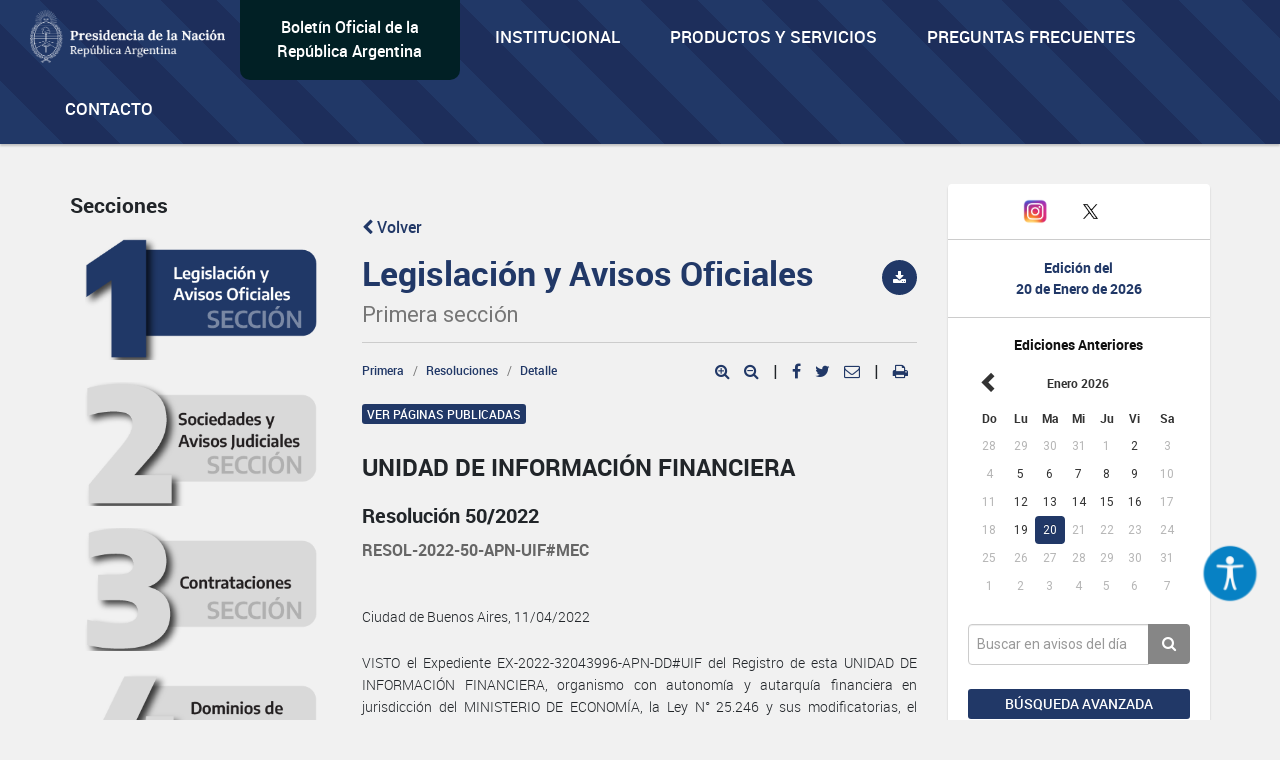

--- FILE ---
content_type: text/html; charset=UTF-8
request_url: https://www.boletinoficial.gob.ar/detalleAviso/primera/260923/20220413
body_size: 18972
content:
<!DOCTYPE html>
<html>
<head>
    <meta charset="UTF-8">


    <meta name="theme-color" content="#0072b8">
    <meta name="msapplication-navbutton-color" content="#0072b8">
    <meta name="apple-mobile-web-app-status-bar-style" content="#0072b8">
    <meta name="viewport" content="width=device-width, initial-scale=1.0">


    
    <title>BOLETIN OFICIAL REPUBLICA ARGENTINA - UNIDAD DE INFORMACIÓN FINANCIERA - Resolución 50/2022</title>
    <meta name="description" content="BOLETIN OFICIAL REPUBLICA ARGENTINA - UNIDAD DE INFORMACIÓN FINANCIERA - Resolución 50/2022 - RESOL-2022-50-APN-UIF#MEC">


    
    <meta property="og:title" content="BOLETIN OFICIAL REPUBLICA ARGENTINA - UNIDAD DE INFORMACIÓN FINANCIERA - Resolución 50/2022" />
    <meta property="og:description" content="BOLETIN OFICIAL REPUBLICA ARGENTINA - UNIDAD DE INFORMACIÓN FINANCIERA - Resolución 50/2022 - RESOL-2022-50-APN-UIF#MEC" />

    <meta name="twitter:card" content="BOLETIN OFICIAL REPUBLICA ARGENTINA - UNIDAD DE INFORMACIÓN FINANCIERA - Resolución 50/2022" />
    <meta name="twitter:title" content="BOLETIN OFICIAL REPUBLICA ARGENTINA - UNIDAD DE INFORMACIÓN FINANCIERA - Resolución 50/2022" />
    <meta name="twitter:description" content="BOLETIN OFICIAL REPUBLICA ARGENTINA - UNIDAD DE INFORMACIÓN FINANCIERA - Resolución 50/2022 - RESOL-2022-50-APN-UIF#MEC" />

    <meta property="og:url" content="https://www.boletinoficial.gob.ar/detalleAviso/primera/260923" />
    <meta property="og:type" content="article" />
    <meta property="og:image" content="/images/bora_share.jpg" />
    <meta property="og:locale" content="es_AR" />
    <meta name="twitter:image" content="/images/bora_share.jpg" />

    <link rel="icon" type="image/x-icon" href="/favicon.ico" />
    
    
        <link href='/css/roboto-fontface.css' rel='stylesheet' type='text/css'>
        <link href='/css/bootstrap.css' rel='stylesheet' type='text/css'>
        <link href='/css/font-awesome.min.css' rel='stylesheet' type='text/css'>
        <link href='/css/poncho.css' rel='stylesheet' type='text/css'>
        <link href='/css/magicsuggest.css' rel="stylesheet">
        <link href='/css/bootstrap-datepicker.css' rel="stylesheet">
                <link href='/css/styles.css' rel='stylesheet' type='text/css'>

        <link href='/css/own/styles.css' rel='stylesheet' type='text/css'>
        <link href='/css/own/breakpoints.css' rel='stylesheet' type='text/css'>
        <link href='/css/own/vars.css' rel='stylesheet' type='text/css'>
        <link href='/css/own/header.css' rel='stylesheet' type='text/css'>
        <link href='/css/own/buttons.css' rel='stylesheet' type='text/css'>
        <link href='/css/own/cards.css' rel='stylesheet' type='text/css'>
        <link href='/css/own/section.css' rel='stylesheet' type='text/css'>
        <link href='/css/own/bottom-cards.css' rel='stylesheet' type='text/css'>
        <link href='/css/own/footer.css' rel='stylesheet' type='text/css'>

    
            <script type="text/javascript" src="/js/generales.js"></script>
        <script type="text/javascript" src="/js/share.js"></script>
        <script type="text/javascript" src="/js/analitics.js"></script>
        <script type="text/javascript" src="/js/downloadPdf.js"></script>
        <script type="text/javascript" src="/js/contactos.js"></script>
        <script type="text/javascript" src="/js/jquery-3.1.1.min.js"></script>
        <script type="text/javascript" src="/js/bootstrap.min.js"></script>
        <script type="text/javascript" src="/js/bootstrap-datepicker.min.js"></script>
        <script type="text/javascript" src="/js/bootstrap-datepicker.es.min.js"></script>
        <script type="text/javascript" src="/js/sammy/sammy.js"></script>
        <script type="text/javascript" src="/js/magicsuggest.js"></script>
        <script type="text/javascript" src="/js/busqueda.js"></script>
        <script type="text/javascript" src="/js/imageMapResizer.min.js"></script>
        <script type="text/javascript" src="/js/calendario.js"></script>
        <script src="https://unpkg.com/react@18/umd/react.production.min.js" crossorigin></script>
        <script src="https://unpkg.com/react-dom@18/umd/react-dom.production.min.js" crossorigin></script>
    

    <!-- Google Analytics -->
    <!--TODO:-->
    <!-- End Google Analytics -->

</head>
<body>
    <div id="accessibility"></div>
    <script src="/./js/accessibility.min.js?version=20231214"></script>

    <div id="loader" class="loader-div" style="display: none;">
        <img src="/images/loader.gif">
    </div>

    <header>
<!-- Global site tag (gtag.js) - Google Analytics -->
<script async src="https://www.googletagmanager.com/gtag/js?id=G-W2KQMS3G6K"></script>
<script>
  window.dataLayer = window.dataLayer || [];
  function gtag(){dataLayer.push(arguments);}
  gtag('js', new Date());
  gtag('config', 'G-W2KQMS3G6K');
</script>
	<!-- End Google Tag Manager -->
	<nav class="navbar navbar-top navbar-default bg-light bg-primary responsive-nav" role="navigation">
		<div class="container-fluid nav-mobile">
			<div class="navbar-header">
				<button type="button" class="navbar-toggle" data-toggle="collapse" data-target="#main-navbar-collapse">
					<span class="sr-only">Toggle navigation</span>
					<span class="fa fa-bars" aria-hidden="true"></span>
				</button>
			</div>
			<div class="collapse navbar-collapse" id="main-navbar-collapse">
				<ul class="nav navbar-nav">
					<li>
						<a class="navbar-brand" href="/">
							<img alt="Brand" src="/images/presidencia.png" height="65"/>
						</a>
					</li>
					<li class="navbar-text-box bg-dark bg-secondary">
						<div style="margin: auto;"><a href="/">Boletín Oficial de la República Argentina</a></div>
					</li>
					<li class="li-primary">
						<a href="/estatica/institucional-mision" onclick="sendEstaticaEvent('Visto', 'Institucional-Mision')">Institucional</a>
					</li>
					<li class="li-primary">
						<a href="/estatica/prodyserv" onclick="sendEstaticaEvent('Visto', 'Prodyserv')">Productos y servicios</a>
					</li>
					<li class="li-primary">
						<a href="/estatica/faq-preguntas" onclick="sendEstaticaEvent('Visto', 'Faq Preguntas')">Preguntas Frecuentes</a>
					</li>
					<li class="li-primary">
						<a href="/contacto" onclick="sendContactoEvent('Visto', 'Contacto')">Contacto</a>
					</li>
				</ul>
			</div>
		</div>
	</nav>
</header>


<div class="container-fluid">

    
            <div class="row">
    <div id="div_flash_js" class="alert alert-info alert-dismisable alert-bora margin-top-30" style="display:none">
        <div class="container">
            <div class="col-md-12">
                <button type="button" class="close" onclick="hideFlashMessage()" aria-label="Close">&times;</button>
                <span id="div_flash_js_msg"></span>
            </div>
        </div>
    </div>
</div>
    

</div>



    <div class="container">
        <div class="row">

            <div class="col-md-3 col-md-push-9 margin-top-40">
						<div class="panel panel-default text-center">
							<div class="panel-body">
								<div class="margin-bottom-20 fecha-ultima-edicion">
									<div class="social-btns">
									<div class="row">
										<div class="col-xs-4">
										<a
											class=""
											href="/contacto"
											onclick="sendContactoEvent('Visto', 'Contacto')"
										>
											<i class="fa fa-envelope"></i>
										</a>
										</div>
										<div class="col-xs-4">
										<a href="https://www.instagram.com/boletinoficialarg" target="_blank">
											<img src="/images/instagram.png" width="25" alt="Instagram" />
										</a>
										</div>
										<div class="col-xs-4">
										<a href="https://twitter.com/boletin_oficial" target="_blank">
											<img src="/images/twitter.png" width="30" alt="Twitter" />
										</a>
										</div>
									</div>
									</div>
									<div class="row row-panel ">
										<hr>
									</div>
									<h6 class="text-primary-alt text-bold">Edición del</h6>
									<h6 class="text-primary-alt text-bold">
										<b>20 de Enero de 2026</b>
									</h6>
									<div class="row row-panel ">
										<hr>
									</div>
									<div>
										<h6>
											<b>Ediciones Anteriores</b>
										</h6>
										
<div id="divCalendario"></div>



<script>

    var producirRecarga = '1';
    var cambioDeAnio = false;

    var diaSeleccionado=new Date(2026,01-1,20);
    var fechaSeleccionada = '20-01-2026';
    var fechaSeleccionadaYMD = '20260120';
    var anioAnteriorPortada = parseInt(fechaSeleccionada.split("-")[2]);
    var fechaUltimaEdicionPortada = '20-01-2026';

    urlGetDiasHabilitadosPorAnio = "/calendario/dias_publicacion/0/0";
    urlGetDiasHabilitadosPorAnio = urlGetDiasHabilitadosPorAnio.substring(0, urlGetDiasHabilitadosPorAnio.lastIndexOf("/"));
    urlGetDiasHabilitadosPorAnio = urlGetDiasHabilitadosPorAnio.substring(0, urlGetDiasHabilitadosPorAnio.lastIndexOf("/"));

    urlActualizarFechaEdicion = "/edicion/actualizar/0";
    urlActualizarFechaEdicion = urlActualizarFechaEdicion.substring(0, urlActualizarFechaEdicion.lastIndexOf("/"));

    urlPortadaSeccion = "/seccion/primera";

    buttonClickedPortada = null;

    nombreSeccionPortada = 'primera';

            var diasHabilitadosPortadaSuplemento = JSON.parse('{"fechas":["20260102","20260105","20260106","20260107","20260108","20260109","20260112","20260113","20260114","20260115","20260116","20260119","20260120"],"fechas_con_suplemento":[]}');
        var diasHabilitadosPortada = diasHabilitadosPortadaSuplemento['fechas'];
        if (diasHabilitadosPortada != undefined && diasHabilitadosPortada != null && diasHabilitadosPortada.length != 0 && anioAnteriorPortada != diasHabilitadosPortada[0].substring(0,4)){
            actualizarDiasHabilitadosPortada('#divCalendario',anioAnteriorPortada);
        }
    
    $('#divCalendario').datepicker({
        startDate: fechaInicioCalendario,
        endDate: '20-01-2026',
        weekStart: 0,
        container: '#divCalendario',
        language: "es",
        format: 'dd-mm-yyyy',
        beforeShowDay: function(datetime) {
            if (diasHabilitadosPortada == null || diasHabilitadosPortada.length === 0) {
                return true;
            }

            fechaHabilitada = fechaEstaHabilitada(diasHabilitadosPortada, datetime);
            fechaSuplemento = formatFechaCalendario(datetime);
            classDay = '';
            tooltipDay = '';

            if (diasHabilitadosPortadaSuplemento['fechas_con_suplemento'].indexOf(fechaSuplemento) > -1) {
                classDay = 'day-suplemento';
                tooltipDay = 'Fecha con suplemento';
            }

            return {enabled: fechaHabilitada, classes: classDay, tooltip: tooltipDay};
        }
    }).datepicker('setDate','20-01-2026')
        .on('changeDate', onChangeDate)
        .on('changeMonth', function(e){
            onChangeMonthPortada("#divCalendario", cambioDeAnio);
            cambioDeAnio = false;
        }).on('changeYear', function(e){
            cambioDeAnio = true;
    });

    changePreviousAndNextButtonCalendar("#divCalendario");

    $("#divCalendario .datepicker .prev").on("click", function () {
        buttonClickedPortada = "prev";
    });

    $("#divCalendario .datepicker .next").on("click", function () {
        buttonClickedPortada = "next";
    });

</script>

									</div>
								</div>
								<div>
									<div class="form-group">
										<div class="input-group">
											<input class="form-control input-index" id="rapidaInput" type="text" placeholder="Buscar en avisos del día">
											<span class="input-group-btn">
												<button class="btn btn-tertiary btn-home" id="busquedaRapidaButton" onclick="realizarBusquedaRapida('/busquedaAvanzada/realizarBusqueda', 'all', true, true );sendbtnbusquedarapidaevent('busqueda rapida all','busqueda rapida');return false;" type="button">
													<i class="fa fa-search"></i>
												</button>
											</span>
										</div>
										<div class="form-group">
											<a class="btn btn-sm btn-primary btn-block margin-top-15 puntero" onclick="ejecutarBusquedaAvanzadaConTexto('#rapidaInput', '/busquedaAvanzada/all');sendBtnBusquedaAvanzadaEvent('Busqueda avanzada all','Busqueda Avanzada');return false;">
												Búsqueda avanzada
											</a>
										</div>
									</div>
								</div>
							</div>
						</div>
						<div class="text-center">
							<img class="img-responsive center-block" src="/images/132-aniversario.png" width="243" height="183"/>
						</div>
            </div>


            <div class="col-md-9 col-md-pull-3">
                <div class="row">
                    <div id="includeResultadosBusquedaRapida">
                        <div class="col-md-4  form-group margin-top-40 margin-menu">
		<h5>Secciones</h5>
	<ul class="nav nav-pills nav-stacked form-group">
		<li id="itemLateralMenuPrimera">
			<a href="/seccion/primera" onclick="sendSectionEvent('Open', 'Primera');">
                <img id="imagePrimera"  src="/images/sections/number1-on.png"  width="100%"/>
			</a>
		</li>
		<li id="itemLateralMenuSegunda">
			<a href="/seccion/segunda" onclick="sendSectionEvent('Open', 'Segunda');">
                <img id="imageSegunda"  src="/images/sections/number2-off.png"  width="100%"/>
			</a>
		</li>
		<li id="itemLateralMenuTercera">
			<a href="/seccion/tercera" onclick="sendSectionEvent('Open', 'Tercera');">
                <img id="imageTercera"  src="/images/sections/number3-off.png"  width="100%"/>
			</a>
		</li>
		<li id="itemLateralMenuCuarta">
			<a href="/seccion/cuarta" onclick="sendSectionEvent('Open', 'Cuarta');">
                <img id="imageCuarta"  src="/images/sections/number4-off.png"  width="100%"/>
			</a>
		</li>
	</ul>
</div>


<div
	id="respuestaDivContainer" class="col-md-8 form-group">


	<!------- Respuesta -------->

	<div id="resultadosBusquedaRapidaDiv" style="display: none">
		<div id="sumarizadoDeBusquedaRapida">
			<h2>Búsqueda</h2>
			<hr>
			<div class="row">
				<div class="col-md-6">
					<h5 style="margin-bottom: 15px;">Cantidad de resultados
						<small id="counterBusquedaRapTotal"></small>
					</h5>
				</div>
				<div class="col-md-6">
											<a class="pull-right margin-10" href="/busquedaAvanzada/primera">
							<small class="text-muted puntero">Búsqueda avanzada
								<i class="fa fa-chevron-right small"></i>
							</small>
						</a>
									</div>
			</div>

			<div class="row" id="counterRapDiv" style="display: none">
				<div id="counter1Rap" style="display: none" class="col-md-3 col-sm-6 col-xs-6 form-group">
					<a class="puntero" id="counter1Rap" onclick="actualizarBusqueda('/busquedaAvanzada/realizarBusqueda', 'primera', 1, 'rapida'); return false;">
						<span class="text-primary-alt">Legislación y Avisos Oficiales
						</span>
						<span id="spanCounterPrimeraRap" class="text-primary-alt"></span><br><span class="text-muted font-size-14 font-regular">
							Primera Sección
						</span>
					</a>
				</div>
				<div id="counter2Rap" style="display: none" class="col-md-3 col-sm-6 col-xs-6  form-group">
					<a class="puntero" id="counter2Rap" onclick="actualizarBusqueda('/busquedaAvanzada/realizarBusqueda', 'segunda', 2, 'rapida');  return false;">
						<span class="text-primary-alt">Sociedades y Avisos Judiciales
						</span>
						<span id="spanCounterSegundaRap" class="text-primary-alt"></span><br><span class="text-muted font-size-14 font-regular">
							Segunda Sección
						</span>
					</a>
				</div>
				<div id="counter3Rap" style="display: none" class="col-md-3 col-sm-6 col-xs-6  form-group">
					<a class="puntero" id="counter3Rap" onclick="actualizarBusqueda('/busquedaAvanzada/realizarBusqueda', 'tercera', 3, 'rapida');  return false;">
						<span class="text-primary-alt">Contrataciones
						</span>
						<span id="spanCounterTerceraRap" class="text-primary-alt"></span><br><span class="text-muted font-size-14 font-regular">
							Tercera Sección
						</span>
					</a>
				</div>
														</div>
			<h5>
				<small id="sinResultados"></small>
			</h5>
		</div>

		<div id="resultadosBusquedaRapida"></div>

	</div>

	<div id="cargandoListadoBusqueda" class="cargando-div col-md-4 form-group margin-top-40" style="display: none;">
		<img src="/images/loader.gif" height="75px">
	</div>

</div>

<script>
	var ejecutandoLlamadaAsincronicaBusquedaRapida = false;
var hayMasResultadosBusquedaRapida = true;
sessionStorage.removeItem('searchParams');
// if (sessionStorage.getItem('searchParams') !== null) {
//     sessionStorage.removeItem('searchParams');
// }
$(window).on("scroll", function () {
if ((window.innerHeight + getScrollPosition() + 200) >= document.body.offsetHeight) {
if (hayMasResultadosBusquedaRapida) {
if (ejecutandoLlamadaAsincronicaBusquedaRapida) {
return false;
}
ejecutandoLlamadaAsincronicaSeccion = true;
ejecutandoLlamadaAsincronicaBusquedaRapida = true;
if (sessionStorage.getItem('searchParams') !== null) {
var searchParams = JSON.parse(sessionStorage.getItem('searchParams'));

if (searchParams.ejecutandoLlamadaAsincronicaBusqueda) {
return false;
}
if (searchParams.tipoBusqueda === 'Rapida') {
$('#cargandoListadoBusqueda').show();
cargarRespuestasRapida(searchParams, "/busquedaAvanzada/realizarBusqueda", false);
} else {
ejecutandoLlamadaAsincronicaSeccion = false;
ejecutandoLlamadaAsincronicaBusquedaRapida = false;
}
} else {
ejecutandoLlamadaAsincronicaSeccion = false;
ejecutandoLlamadaAsincronicaBusquedaRapida = false;
}
}
}

});
</script>
                    </div>

                                        
                    <div id="layoutContent">
                        <div id="subLayouyContentDiv" class="subLayouyContentDivDetalleAviso col-md-8 form-group margin-top-15">

                            <div class="row avisoHeader">
                                <div id="btnVolver" class=" col-md-12 margin-top-40">
                                                                            <a class="first-section" href="/seccion/primera"><i class="fa fa-chevron-left"></i> Volver</a>
                                                                    </div>

                                                                    <div class="col-title margin-bottom-10">
                                        <h2 class="title-busqueda first-section">Legislación y Avisos Oficiales<br>
                                            <small>Primera sección</small>
                                        </h2>
                                    </div>
                                                                                                                                
                                <div class="col-download margin-top-20">
                                                                            <button class="btn btn-primary btn-circle btn-sm pull-right bg-first-section" data-toggle="tooltip" title="Descargar texto publicado" data-container="body" data-placement="bottom" onclick='descargarPDFAviso("primera", "260923", "20220413", "/pdf/download_aviso"); sendPDFEvent("Primera", "Aviso Primera: 260923");'><i
                                                    class="fa fa-download"></i></button>
                                                                    </div>
                            </div>

                            <hr class="secciones-titulo-hr avisoHeader">
                            <script>
                                $(function () {
                                    $('[data-toggle="popover"]').popover()
                                })
                            </script>
                            <div class="row avisoHeader" >
                                <div class="col-md-6 col-sm-6 col-xs-12">
                                    <ol class="breadcrumb margin-0">
                                        <li><a class="first-section" href="/seccion/primera/20220413">Primera</a></li>
                                                                                    <li><a class="puntero first-section" href="/seccion/primera/20220413?rubro=1715">Resoluciones</a></li>
                                            <li class="active"><a class="first-section" href="#">Detalle</a></li>
                                                                            </ol>
                                </div>
                                                                    <div class="col-md-6 col-sm-6 col-xs-12">

                                        <div class="pull-right icon-aviso">
                                            <a target="_blank" onclick="aumentarTexto('#detalleAviso')" class="btn-media icon-popover first-section">
                                                 <i class="fa fa-search-plus puntero"></i>
                                             </a>
                                             <a target="_blank" onclick="disminuirTexto('#detalleAviso')" class="btn-media icon-popover first-section">
                                                 <i class="fa fa-search-minus puntero"></i>
                                             </a>
                                             <span class="icon-popover">|</span>
                                            <a target="_blank" onclick="shareFB()" class="btn-media icon-popover facebook first-section">
                                                <i class="fa fa-facebook puntero"></i>
                                            </a>
                                            <a target="_blank" onclick="shareTW()" class="btn-media icon-popover twitter first-section">
                                                <i class="fa fa-twitter puntero"></i>
                                            </a>
                                            <a class="email-ic mr-3 icon-popover first-section" data-toggle="modal" onclick="setDefaultValuesSharing()" data-target="#shareMailModal"><i class="fa fa-envelope-o puntero"> </i></a>

                                                                                            <span class="icon-popover pdf-aviso-printer">|</span>
                                                <a class="fa fa-print icon-popover puntero pdf-aviso-printer first-section" onclick='renderPDFAviso("/pdf/aviso/primera/260923/20220413"); sendPDFEvent("Render", "Aviso primera: 260923");'>&nbsp;</a>
                                                                                                                                </div>
                                    </div>
                                                            </div>
                                                            <div class="row avisoContenido" >
                                    <div class="col-md-12">
                                                                                    <button onclick='mostrarPdfSeccionPorPaginas("primera", "20220413","61" , "69", "/pdf/download_section", ".pdfPaginas", ".avisoContenido"); return false;' class="btn btn-xs btn-primary margin-top-20 bg-first-section">Ver páginas publicadas</button>
                                                                            </div>
                                </div>
                                <div class="row pdfPaginas" style="display: none;" >
                                    <div class="col-md-12">
                                        <button onclick='verTextoAviso(".pdfPaginas", ".avisoContenido", ".pdf-aviso-printer"); return false;' class="btn btn-xs btn-primary margin-top-20 bg-first-section">Ver texto del aviso</button>
                                    </div>
                                </div>
                                                        <div class="row pdfPaginas" style="display: none;">
                                <div class="col-md-12">
                                    <iframe style="width:100%; height:750px;position: relative;"  frameborder="0" allowtransparency="true"  scrolling="no"></iframe>
                                </div>
                            </div>
                            <div class="avisoContenido">
                                <article>
                                                                            <div class="row" id="detalleAviso">
                                            <div id="tituloDetalleAviso" class="col-md-12 form-group">
                                                <h1>UNIDAD DE INFORMACIÓN FINANCIERA</h1>
                                                                                                    <h2>Resolución 50/2022</h2>
                                                                                                                                                    <h6>RESOL-2022-50-APN-UIF#MEC</h6>
                                                
                                            </div>
                                            <div id="cuerpoDetalleAviso" class="col-md-12 form-group detalle-cuerpo justified">
                                                <p><style>table tr td {border: 1px solid grey; border-spacing: 0px; border-collapse: collapse; padding: 5px; font-size: 12px; text-align: center;}</style><p>Ciudad de Buenos Aires, 11/04/2022</p><p>VISTO el Expediente EX-2022-32043996-APN-DD#UIF del Registro de esta UNIDAD DE INFORMACIÓN FINANCIERA, organismo con autonomía y autarquía financiera en jurisdicción del MINISTERIO DE ECONOMÍA, la Ley N° 25.246 y sus modificatorias, el Decreto N° 290 del 27 de marzo de 2007 y sus modificatorios, y las resoluciones de la Unidad de Información Financiera Nros. 21 de fecha 18 de enero de 2011, 28 de fecha 20 de enero de 2011, 30 de fecha 27 de enero de 2011, 65 de fecha 20 de mayo de 2011, 70 de fecha 24 de mayo de 2011, 199 de fecha 31 de octubre de 2011, 11 de fecha 19 de enero de 2012, 16 de fecha 25 de enero de 2012, 17 de fecha 25 de enero de 2012, 18 de fecha 25 de enero de 2012, 22 de fecha 27 de enero de 2012, 23 de fecha 27 de enero de 2012, 32 de fecha 10 de febrero de 2012, 66 de fecha 19 de abril de 2012, 140 de fecha 10 de agosto de 2012, 30 de fecha 16 de junio de 2017, 21 de fecha 1 de marzo de 2018, 28 de fecha 28 de marzo de 2018 y 117 de fecha 13 de noviembre de 2019, y sus respectivas modificatorias, y</p><p>CONSIDERANDO:</p><p>Que, conforme a lo dispuesto por los artículos 5 y 6 de la Ley N° 25.246 y sus modificatorias, la UNIDAD DE INFORMACIÓN FINANCIERA es un organismo que funciona con autonomía y autarquía financiera y tiene a su cargo el análisis, tratamiento y transmisión de información a los efectos de prevenir e impedir el Lavado de Activos y la Financiación del Terrorismo.</p><p>Que, por su parte, el artículo 20 de la Ley N° 25.246 y sus modificatorias, establece y enumera los Sujetos Obligados a informar ante esta UNIDAD DE INFORMACIÓN FINANCIERA, en los términos de los artículos 21 y 21 bis del mismo cuerpo legal, mientras que el artículo 20 bis define el contenido del deber de informar que tienen los mencionados Sujetos Obligados.</p><p>Que la UNIDAD DE INFORMACIÓN FINANCIERA ha emitido, en uso de las facultades establecidas por el inciso 10 del artículo 14 de la Ley N° 25.246, directivas e instrucciones respecto de las medidas que deben aplicar los Sujetos Obligados para, entre otras obligaciones, identificar y conocer a sus clientes.</p><p>Que, asimismo, en uso de las facultades mencionadas, la UNIDAD DE INFORMACIÓN FINANCIERA establece la forma y oportunidad en que los Sujetos Obligados deben proveer información a la Unidad, de acuerdo a la actividad económica que cada uno desarrolla.</p><p>Que, en ese marco, es dable destacar que desde el dictado de la Resolución UIF N° 117/2019, los montos establecidos para los diferentes sectores regulados no han sido actualizados, resultando oportuno -para una prevención eficaz del Lavado de Activos y la Financiación del Terrorismo, desde una perspectiva de un enfoque basado en el riesgo, de acuerdo a los estándares internacionales que promueve el GRUPO DE ACCIÓN FINANCIERA INTERNACIONAL, receptados por la Ley N° 25.246- proceder a actualizar determinados umbrales establecidos en las Resoluciones UIF Nros. 21/2011, 28/2011, 30/2011, 65/2011, 70/2011, 199/2011, 11/2012, 16/2012, 17/2012, 18/2012, 22/2012, 23/2012, 32/2012, 66/2012, 140/2012, 30/2017, 21/2018 y 28/2018.</p><p>Que la presente medida facilitará a los Sujetos Obligados administrar los riesgos de Lavado de Activos y de Financiación del Terrorismo, en concordancia con los estándares internacionales aprobados por el GRUPO DE ACCION FINANCIERA INTERNACIONAL .</p><p>Que la Dirección de Asuntos Jurídicos de esta Unidad ha tomado la intervención que le compete.</p><p>Que el Consejo Asesor de esta Unidad ha tomado intervención en los términos del artículo 16 de la Ley N° 25.246.</p><p>Que, la presente se dicta en ejercicio de las facultades conferidas por la Ley N° 25.246 y sus modificatorias, y por los Decretos N° 290 del 27 de marzo de 2007 y sus modificatorios y N° 834 del 6 de diciembre de 2021.</p><p>Por ello,</p><p>EL PRESIDENTE DE LA UNIDAD DE INFORMACIÓN FINANCIERA</p><p>RESUELVE:</p><p>ARTÍCULO 1°. — Sustitúyase el texto del inciso k) del artículo 7° de la Resolución UIF N° 21/2011 y sus modificatorias por el siguiente:</p><p>“k) Cuando las transacciones superasen la suma de PESOS VENTISEIS MILLONES TRESCIENTOS MIL ($26.300.000) se requerirá documentación respaldatoria del origen lícito de los fondos. La documentación respaldatoria a requerir, podrá consistir en: 1) copia autenticada de escritura por la cual se justifiquen los fondos con los que se realiza la compra; 2) certificación extendida por Contador Público matriculado, debidamente intervenida por el Consejo Profesional, que indique el origen de los fondos, y señale en forma precisa la documentación que ha tenido a la vista para efectuar la misma; 3) documentación bancaria de donde surja la existencia de los fondos; 4) documentación que acredite la venta de bienes muebles, inmuebles, valores o semovientes, por importes suficientes; 5) cualquier otra documentación que respalde de acuerdo al origen declarado, la tenencia de fondos suficientes para realizar la operación. Los requisitos de identificación previstos en este inciso resultarán asimismo de aplicación cuando, a juicio del sujeto obligado, se realicen operaciones vinculadas entre sí, que individualmente no hayan alcanzado el nivel mínimo establecido, pero que en su conjunto, alcancen o excedan dichos importes. La solicitud por parte del sujeto obligado de los requisitos de información indicados en el presente Capítulo no se considerará incumplimiento a lo establecido en el inciso c) del artículo 21 de la Ley N° 25.246 y modificatorias”.</p><p>ARTÍCULO 2°. — Sustitúyase el texto del inciso k) del artículo 8° de la Resolución UIF N° 21/2011 y sus modificatorias por el siguiente:</p><p>“k) Cuando las transacciones superasen la suma de PESOS VENTISEIS MILLONES TRESCIENTOS MIL ($26.300.000) se requerirá documentación respaldatoria del origen lícito de los fondos. La documentación respaldatoria a requerir, podrá consistir en: 1) copia autenticada de escritura por la cual se justifiquen los fondos con los que se realiza la compra; 2) certificación extendida por Contador Público matriculado, debidamente intervenida por el Consejo Profesional, que indique el origen de los fondos, y señale en forma precisa la documentación que ha tenido a la vista para efectuar la misma; 3) documentación bancaria de donde surja la existencia de los fondos; 4) documentación que acredite la venta de bienes muebles, inmuebles, valores o semovientes, por importes suficientes; 5) cualquier otra documentación que respalde, de acuerdo al origen declarado, la tenencia de fondos suficientes para realizar la operación. Los requisitos de identificación previstos en este inciso resultarán asimismo de aplicación cuando, a juicio del sujeto obligado, se realicen operaciones vinculadas entre sí, que individualmente no hayan alcanzado el nivel mínimo establecido, pero que en su conjunto, alcancen o excedan dichos importes. La solicitud por parte del sujeto obligado de los requisitos de información indicados en el presente Capítulo no se considerará incumplimiento a lo establecido en el inciso c) del artículo 21 de la Ley N° 25.246 y modificatorias. Los mismos recaudos antes indicados serán acreditados en los casos de asociaciones, fundaciones y otros entes sin personería jurídica”.</p><p>ARTÍCULO 3°. — Sustitúyase el texto del inciso 8) del artículo 19 de la Resolución UIF N° 21/2011 por el siguiente:</p><p>“8) La compraventa de inmuebles, la cesión de derechos, los préstamos, la constitución de fideicomisos o cualquier otra operación, realizada en efectivo (sea que el monto se entregue en ese acto o haya sido entregado con anterioridad), cuando el monto involucrado sea superior a PESOS DOS MILLONES CUATROCIENTOS MIL ($ 2.400.000), o su equivalente en otras monedas”.</p><p>ARTÍCULO 4°. — Sustitúyase el texto del artículo 12 de la Resolución UIF N° 28/2011 y sus modificatorias por el siguiente:</p><p>“Identificación del Cliente. Personas Humanas. Los Sujetos Obligados deberán recabar de manera fehaciente, como mínimo, en el caso de personas humanas que efectúen operaciones por un monto superior a los PESOS SEISCIENTOS MIL ($600.000), ya sea en un solo acto o por la reiteración de hechos diversos vinculados entre sí, la siguiente información:</p><p>a. Nombre y apellido completo.</p><p>b. Fecha y lugar de nacimiento.</p><p>c. Nacionalidad.</p><p>d. Sexo.</p><p>e. Estado civil.</p><p>f. Número y tipo de documento de identidad que deberá exhibir en original. Se aceptarán como documentos válidos para acreditar la identidad, el Documento Nacional de Identidad, Libreta Cívica, Libreta de Enrolamiento o Pasaporte.</p><p>g. C.U.I.L. (clave única de identificación laboral), C.U.I.T. (clave única de identificación tributaria) o C.D.I. (clave de identificación).</p><p>h. Domicilio real (calle, número, localidad, provincia y código postal).</p><p>i. Número de teléfono y dirección de correo electrónico.</p><p>j. Profesión, oficio, industria, comercio, etc. que constituya su actividad principal, indicando expresamente si reviste la calidad de Persona Expuesta Políticamente.</p><p>k. Cuando las transacciones superen los PESOS DOS MILLONES CUATROCIENTOS MIL ($2.400.000) se requerirá declaración jurada sobre licitud y origen de los fondos o bienes involucrados en la operación. Si las transacciones superan los PESOS CINCO MILLONES CUATROCIENTOS MIL ($5.400.000) adicionalmente se requerirá la correspondiente documentación respaldatoria que permita establecer el origen de los fondos”.</p><p>ARTÍCULO 5°. — Sustitúyase el texto del artículo 13 de la Resolución UIF N°28/2011 y sus modificatorias por el siguiente:</p><p>“Identificación del Cliente. Personas Jurídicas. Los Sujetos Obligados deberán determinar de manera fehaciente, como mínimo, en el caso de personas jurídicas que efectúen operaciones por un monto superior a los PESOS SEISCIENTOS MIL ($600.000), ya sea en un solo acto o por la reiteración de hechos diversos vinculados entre sí:</p><p>a. Razón social.</p><p>b. Fecha y número de inscripción registral.</p><p>c. C.U.I.T. (clave única de identificación tributaria) o C.D.I. (clave de identificación).</p><p>d. Fecha del contrato o escritura de constitución.</p><p>e. Copia certificada del estatuto social actualizado, sin perjuicio de la exhibición del original.</p><p>f. Domicilio legal (calle, número, localidad, provincia y código postal).</p><p>g. Número de teléfono de la sede social, dirección de correo electrónico y actividad principal realizada.</p><p>h. Actas certificadas del Órgano decisorio designando autoridades, representantes legales, apoderados y/o autorizados con uso de firma social.</p><p>i. Datos identificatorios de las autoridades, del representante legal, apoderados o autorizados con uso de firma, que operen en la entidad en nombre y representación de la persona jurídica, cliente de la entidad, conforme los puntos a) a j) del artículo 12.</p><p>j. Copia certificada del último balance auditado por contador público y legalizado por el Consejo Profesional de Ciencias Económicas que corresponda, el que deberá actualizarse anualmente.</p><p>k. Cuando las transacciones superen los PESOS DOS MILLONES CUATROCIENTOS MIL ($ 2.400.000) se requerirá declaración jurada sobre licitud y origen de los fondos o bienes involucrados en la operación. Si las transacciones superan los PESOS CINCO MILLONES CUATROCIENTOS MIL ($ 5.400.000) adicionalmente se requerirá la correspondiente documentación respaldatoria que permita establecer el origen de los fondos.</p><p>Los mismos recaudos antes indicados serán acreditados en los casos de asociaciones, fundaciones y otros entes con o sin personería jurídica”.</p><p>ARTÍCULO 6°. — Sustitúyase el texto del artículo 14 de la Resolución UIF N° 28/2011 y sus modificatorias por el siguiente:</p><p>“Identificación del Cliente. Organismos Públicos. Los Sujetos Obligados deberán requerir, como mínimo, en el caso de Organismos Públicos que efectúen operaciones por un monto superior a los PESOS TRESCIENTOS MIL ($300.000), ya sea en un solo acto o por la reiteración de hechos diversos vinculados entre sí:</p><p>a) Copia certificada del acto administrativo de designación del funcionario interviniente.</p><p>b) Número y tipo de documento de identidad del funcionario que deberá exhibir en original. Se aceptarán como documentos válidos para acreditar la identidad, el Documento Nacional de Identidad, Libreta de Enrolamiento, Libreta Cívica o Pasaporte.</p><p>c) Domicilio real (calle, número, localidad, provincia y código postal) del funcionario.</p><p>d) C.U.I.T. (clave única de identificación tributaria), domicilio legal (calle, número, localidad, provincia y código postal) y teléfono de la dependencia en la que el funcionario ejerce funciones.”.</p><p>ARTÍCULO 7°. — Sustitúyase el texto del inciso a) del artículo 2° de la Resolución UIF N° 30/2011 y sus modificatorias por el siguiente:</p><p>“a) Sujetos Obligados: las personas jurídicas que reciban donaciones o aportes de terceros por importes superiores a PESOS CUATROCIENTOS VEINTE MIL ($420.000) o el equivalente en especie (valuado al valor de plaza); en un solo acto o en varios actos que individualmente sean inferiores a PESOS CUATROCIENTOS VEINTE MIL ($420.000) pero en conjunto superen esa cifra, realizados por una o varias personas relacionadas, en un período no superior a los TREINTA (30) días. Quedan comprendidas también las corporaciones”.</p><p>ARTÍCULO 8°. — Sustitúyase el texto del primer párrafo del artículo 8° de la Resolución UIF N° 30/2011 y sus modificatorias por el siguiente:</p><p>“Auditoría Interna. Los Sujetos Obligados que reciban donaciones o aportes de terceros por montos que superen los PESOS CUATRO MILLONES DOSCIENTOS MIL ($4.200.000) en un año calendario, deberán contar con un sistema de auditoría interna anual que tenga por objeto verificar el cumplimiento efectivo de los procedimientos y políticas de prevención contra el Lavado de Activos y la Financiación del Terrorismo.”.</p><p>ARTÍCULO 9°. — Sustitúyase el texto del inciso k) del artículo 12 de la Resolución UIF N° 30/2011 y sus modificatorias por el siguiente:</p><p>“k) Declaración jurada sobre licitud y origen de los fondos, para aquellos casos en que las donaciones o aportes de terceros, superen la suma de PESOS UN MILLON DOSCIENTOS MIL ($1.200.000) o el equivalente en especie (valuado al valor de plaza) en un solo acto o en varios actos que individualmente sean inferiores a PESOS UN MILLON DOSCIENTOS MIL ($1.200.000) pero en conjunto superen esa cifra, realizados por una o varias personas relacionadas en un período no superior a los TREINTA (30) días”.</p><p>ARTÍCULO 10. — Sustitúyase el texto del inciso l) del artículo 12 de la Resolución UIF N° 30/2011 y sus modificatorias por el siguiente:</p><p>“l) Documentación respaldatoria y/o información que sustente el origen declarado de los fondos, para aquellos casos en que las donaciones o aportes de terceros, superen la suma de PESOS DOS MILLONES CUATROCIENTOS MIL ($2.400.000) o el equivalente en especie (valuada al valor de plaza) en un solo acto o en varios actos que individualmente sean inferiores a PESOS DOS MILLONES CUATROCIENTOS MIL ($2.400.000) pero en conjunto superen esa cifra, realizados por una o varias personas relacionadas en un período no superior a los TREINTA (30) días”.</p><p>ARTÍCULO 11. — Sustitúyase el texto del inciso j) del artículo 13 de la Resolución UIF N° 30/2011 y sus modificatorias por el siguiente:</p><p>“j) Declaración jurada sobre licitud y origen de los fondos, para aquellos casos en que las donaciones o aportes de terceros, superen la suma de PESOS UN MILLON DOSCIENTOS MIL ($1.200.000) o el equivalente en especie (valuada al valor de plaza) en un solo acto o en varios actos que individualmente sean inferiores a PESOS UN MILLON DOSCIENTOS MIL ($1.200.000) pero en conjunto superen esa cifra, realizados por una o varias personas relacionadas en un período no superior a los TREINTA (30) días”.</p><p>ARTÍCULO 12. — Sustitúyase el texto del inciso k) del artículo 13 de la Resolución UIF N° 30/2011 y sus modificatorias por el siguiente:</p><p>“k) Documentación respaldatoria y/o información que sustente el origen declarado de los fondos, para aquellos casos en que las donaciones o aportes de terceros, superen la suma de PESOS DOS MILLONES CUATROCIENTOS MIL ($2.400.000) o el equivalente en especie (valuado al valor de plaza) en un solo acto o en varios actos que individualmente sean inferiores a PESOS DOS MILLONES CUATROCIENTOS MIL ($2.400.000) pero en conjunto superen esa cifra, realizados por una o varias personas relacionadas en un período no superior a los TREINTA (30) días”.</p><p>ARTÍCULO 13. — Sustitúyase el texto del artículo 2°, inciso e), apartado B- i) de la Resolución UIF N° 65/2011 y sus modificatorias por el siguiente: “posean un activo superior a PESOS CIENTO VEINTE MILLONES ($ 120.000.000) o;”.</p><p>ARTÍCULO 14. — Sustitúyase el texto del artículo 3° de la Resolución UIF N° 70/2011 y sus modificatorias por el siguiente:</p><p>“Los Escribanos Públicos definidos como Sujetos Obligados en la Resolución UIF N° 21/2011 y sus modificatorias deberán informar a partir del día PRIMERO (1°) hasta el día QUINCE (15) de cada mes las operaciones que a continuación se enumeran, realizadas en el mes calendario inmediato anterior:</p><p>1) Operaciones en efectivo superiores a PESOS CUATRO MILLONES DOSCIENTOS MIL ($4.200.000).</p><p>2) Constitución de sociedades anónimas y de responsabilidad limitada y cesión de participaciones societarias.</p><p>3) Compraventa de inmuebles superiores a PESOS SEIS MILLONES ($6.000.000).</p><p>4) Operaciones sobre inmuebles ubicados en las Zonas de Frontera para desarrollo y Zona de seguridad de fronteras establecidas por el Decreto N° 253/18, independientemente de las personas adquirentes y monto de las mismas.</p><p>5) Constitución de Fideicomisos”.</p><p>ARTÍCULO 15. — Sustitúyase el texto del artículo 4° de la Resolución UIF N° 70/2011 y sus modificatorias por el siguiente:</p><p>“Las personas jurídicas que reciban donaciones definidas como Sujetos Obligados en la Resolución UIF N° 30/2011 y sus modificatorias deberán informar a partir del día PRIMERO (1°) hasta el día QUINCE (15) de cada mes las operaciones que a continuación se enumeran, realizadas en el mes calendario inmediato anterior:</p><p>1) donaciones superiores a PESOS UN MILLON DOSCIENTOS MIL ($1.200.000) o el equivalente en especie (valuado al valor de plaza) en un solo acto.</p><p>2) donaciones fraccionadas en varios actos que en conjunto superen la suma de: PESOS UN MILLON DOSCIENTOS MIL ($1.200.000), realizados por una o varias personas relacionadas, en un período no superior a los TREINTA (30) días.”.</p><p>ARTÍCULO 16. — Sustitúyase el texto del artículo 5° de la Resolución UIF N° 70/2011 y sus modificatorias por el siguiente:</p><p>“Las personas humanas o jurídicas dedicadas a la compraventa de obras de arte, antigüedades u otros bienes suntuarios, inversión filatélica o numismática, o a la exportación, importación, elaboración o industrialización de joyas o bienes con metales o piedras preciosas definidas como Sujetos Obligados en la Resolución UIF N° 28/2011 y sus modificatorias deberán informar a partir del día PRIMERO (1°) hasta el día QUINCE (15) de cada mes las operaciones que a continuación se enumeran, realizadas en el mes calendario inmediato anterior:</p><p>1. Compraventa de oro, plata, joyas o antigüedades cuyos montos superen los PESOS SEISCIENTOS MIL ($600.000).</p><p>2. Obras de Arte: compraventa por importes superiores a PESOS SEISCIENTOS MIL ($600.000)”.</p><p>ARTÍCULO 17. — Sustitúyase el texto del artículo 6° de la Resolución UIF N° 70/2011 y sus modificatorias por el siguiente:</p><p>“Las personas humanas o jurídicas alcanzadas por la regulación del BANCO CENTRAL DE LA REPUBLICA ARGENTINA para operar como remesadoras de fondos dentro y fuera del territorio nacional (artículo 20 inciso 2 in fine de la Ley Nº 25.246 y sus modificatorias) y las empresas prestatarias o concesionarias de servicios postales que realicen operaciones de giros de divisas o de traslado de distintos tipos de moneda o billete (artículo 20 inciso 11 de la Ley Nº 25.246 y sus modificatorias) deberán informar hasta el día QUINCE (15) de cada mes las operaciones que sus clientes hayan realizado en el mes calendario inmediato anterior que superen la suma de PESOS TREINTA MIL ($30.000), sea en un sola operación o por la sumatoria de las operaciones que hubieran realizado”.</p><p>ARTÍCULO 18. — Sustitúyase el texto del artículo 7° de la Resolución UIF N° 70/2011 y sus modificatorias por el siguiente:</p><p>“Las personas humanas o jurídicas que como actividad habitual exploten Juegos de Azar definidas como Sujetos Obligados en la Resolución UIF Nº 199/2011 y sus modificatorias, deberán informar hasta el día QUINCE (15) de cada mes las operaciones que realicen los apostadores que efectúen cobranzas de premios o cambios de valores o cambio de fichas o equivalente por montos superiores a PESOS TRESCIENTOS MIL ($300.000), realizadas en el mes calendario inmediato anterior.”.</p><p>ARTÍCULO 19. — Sustitúyase el texto del artículo 12 de la Resolución UIF N° 70/2011 y sus modificatorias por el siguiente:</p><p>“Los Registros de la Propiedad Inmueble definidos como Sujetos Obligados en la Resolución UIF N° 41/2011 deberán informar a partir del día PRIMERO (1°) hasta el día QUINCE (15) de cada mes las operaciones que a continuación se enumeran, realizadas en el mes calendario inmediato anterior:</p><p>1) Inscripciones de usufructo vitalicio en aquellos inmuebles cuya valuación sea superior a PESOS SEIS MILLONES ($6.000.000).</p><p>2) Inscripciones de compraventa de inmuebles por montos superiores a PESOS SEIS MILLONES ($6.000.000)”.</p><p>ARTÍCULO 20. — Sustitúyase el texto del artículo 15 bis de la Resolución UIF N° 70/2011 y sus modificatorias por el siguiente:</p><p>“Los Sujetos Obligados contemplados en la Resolución UIF N° 32/2012 deberán reportar a tenor de lo siguiente:</p><p>a) Los clubes cuyos equipos participen de los torneos de fútbol de Primera División y Primera B Nacional, organizados por la AFA, deberán informar a partir del día PRIMERO (1°) hasta el día QUINCE (15) de cada mes, las operaciones que a continuación se enumeran, realizadas en el mes calendario inmediato anterior:</p><p>1. Las transferencias o cesiones de derechos federativos.</p><p>2. Las transferencias o cesiones de derechos económicos, derivados de derechos federativos.</p><p>3. Los préstamos recibidos (onerosos o no) por importes superiores a la suma de PESOS UN MILLON DOSCIENTOS MIL ($1.200.000) o el equivalente en otras monedas, efectuados en un solo acto o fraccionados en varios actos que en su conjunto superen esa cifra, otorgados por una o varias personas relacionadas, en un período no superior a los TREINTA (30) días.</p><p>b) La ASOCIACION DEL FUTBOL ARGENTINO (AFA) deberá informar respecto de los períodos semestrales comprendidos entre el 1° de septiembre y el último día de febrero inclusive, y entre el 1° de marzo y el último día de agosto inclusive; hasta el día 15 del mes siguiente al de finalización del período semestral de que se trate, la siguiente información:</p><p>1. La titularidad de la totalidad de los derechos económicos, derivados de derechos federativos de todos los jugadores que integran cada uno de los planteles profesionales de los clubes cuyos equipos participen de los torneos de fútbol de Primera División y Primera B Nacional, organizados por esa asociación. A estos efectos la AFA deberá solicitar a los citados Clubes la información correspondiente.</p><p>2. Los préstamos recibidos (onerosos o no) por importes superiores a la suma de PESOS UN MILLON DOSCIENTOS MIL ($1.200.000) o el equivalente en otras monedas, efectuados en un solo acto o fraccionados en varios actos que en su conjunto superen esa cifra, otorgados por una o varias personas relacionadas, en un período no superior a los TREINTA (30) días.</p><p>c) La ASOCIACION DEL FUTBOL ARGENTINO (AFA) deberá informar, aquellos clubes cuyos equipos participen de los torneos de fútbol de Primera Divisón y Primera B Nacional, y los que hubieran descendido de la citada categoría dentro de los 30 días de producidos los correspondientes ascensos y descensos.</p><p>d) La ASOCIACION DEL FUTBOL ARGENTINO (AFA) deberá informar antes del 31 de diciembre del corriente año la titularidad de la totalidad de los derechos económicos, derivados de derechos federativos de todos los jugadores que integran cada uno de los planteles profesionales de los clubes cuyos equipos participen de los torneos de fútbol de Primera División y Primera B Nacional, organizados por esa asociación. A estos efectos la AFA deberá solicitar a los citados Clubes la información correspondiente.”.</p><p>ARTÍCULO 21. — Sustitúyase el texto del inciso b) del artículo 2° de la Resolución UIF N° 199/2011 y sus modificatorias por el siguiente:</p><p>“b) Cliente: son todos aquellos apostadores que efectúen cobranzas de premios o conversión de valores por montos superiores a los PESOS TRESCIENTOS MIL ($300.000) o su equivalente en otras monedas o bienes”.</p><p>ARTÍCULO 22. — Sustitúyase el texto del artículo 11 de la Resolución UIF N° 11/2012 y sus modificatorias por el siguiente:</p><p>“La política de “Conozca a su Cliente” será condición indispensable para iniciar o continuar la relación comercial o contractual con el mismo. Dicha relación deberá basarse en el conocimiento de sus clientes prestando especial atención a su funcionamiento o evolución —según corresponda— con el propósito de evitar el Lavado de Activos y la Financiación del Terrorismo.</p><p>A esos efectos el Sujeto Obligado observará lo siguiente:</p><p>a) Antes de iniciar la relación comercial o contractual con el cliente deberá identificarlo, cumplir con lo dispuesto en la Resolución UIF sobre Personas Expuestas Políticamente, verificar que no se encuentre incluido en los listados de terroristas y/u organizaciones terroristas, de acuerdo con lo establecido en la Resolución UIF vigente en la materia y solicitar información sobre los servicios y/o productos requeridos y los motivos de su elección, todo ello conforme con lo establecido en la presente.</p><p>b) Adicionalmente para el caso de los clientes que realicen operaciones por un monto anual que alcance o supere la suma de PESOS TRESCIENTOS SESENTA MIL ($360.000), se deberá definir el perfil del cliente conforme lo previsto en el artículo 19 de la presente.</p><p>En todos los casos, cuando el cliente realice aportes de capital por un monto que sea igual a superior a los PESOS TRESCIENTOS SESENTA MIL ($360.000) anuales, dichas operaciones deberán ser efectuadas mediante transferencia bancaria, cheque de cuenta propia o por cualquier otro medio que indique que los fondos utilizados provienen de una cuenta bancaria propia.”.</p><p>ARTÍCULO 23. — Sustitúyase el texto del inciso b) del artículo 11 de la Resolución UIF N° 16/2012 y sus modificatorias por el siguiente:</p><p>“b) Adicionalmente para el caso de los clientes que realicen operaciones por un monto anual que alcance o supere la suma de PESOS VEINTISEIS MILLONES TRESCIENTOS MIL ($26.300.000), se deberá definir el perfil del cliente conforme lo previsto en el artículo 19 de la presente”.</p><p>ARTÍCULO 24. — Sustitúyase el texto del primer párrafo del artículo 11 de la Resolución UIF N° 17/2012 y sus modificatorias por el siguiente:</p><p>“Perfil del cliente. En el caso que las operaciones resulten mayores a PESOS CINCO MILLONES CUATROCIENTOS MIL ($5.400.000) el Sujeto Obligado deberá definir un perfil del cliente, que estará basado en la información y documentación relativa a la situación económica, patrimonial, financiera y tributaria (declaraciones juradas de impuestos; copia autenticada de escritura por la cual se justifiquen los fondos con los que se realizó la compra; certificación extendida por contador público matriculado, debidamente intervenida por el Consejo Profesional, indicando el origen de los fondos, señalando en forma precisa la documentación que ha tenido a la vista para efectuar la misma; documentación bancaria de donde surja la existencia de los fondos; documentación que acredite la venta de bienes muebles, inmuebles, valores o semovientes, por importes suficientes; o cualquier otra documentación que respalde la tenencia de fondos lícitos suficientes para realizar la operación) que hubiera proporcionado el mismo y en la que hubiera podido obtener el propio Sujeto Obligado”.</p><p>ARTÍCULO 25. — Sustitúyase el texto del inciso b) del artículo 11 de la Resolución UIF N° 18/2012 y sus modificatorias por el siguiente:</p><p>“b) Adicionalmente, para el caso de los clientes que realicen operaciones por un monto anual que alcance o supere la suma de a PESOS CINCO MILLONES CUATROCIENTOS MIL ($5.400.000), se deberá definir el perfil del cliente conforme con lo previsto en el artículo 19 de la presente”.</p><p>ARTÍCULO 26. — Sustitúyase el texto del inciso b) del artículo 11 de la Resolución UIF N° 22/2012 y sus modificatorias por el siguiente:</p><p>“b) Adicionalmente, para el caso de los clientes que realicen operaciones por un monto anual que alcance o supere la suma de PESOS CINCO MILLONES CUATROCIENTOS MIL ($5.400.000), se deberá definir el perfil del cliente conforme con lo previsto en el artículo 19 de la presente.”.</p><p>ARTÍCULO 27. — Sustitúyase el texto del primer párrafo del artículo 11 de la Resolución UIF N° 23/2012 y sus modificatorias por el siguiente:</p><p>“Perfil del cliente. En el caso que las operaciones resulten mayores a PESOS CINCO MILLONES CUATROCIENTOS MIL ($5.400.000) el Sujeto Obligado deberá definir un perfil del cliente, que estará basado en la información y documentación relativa a la situación económica, patrimonial, financiera y tributaria (declaraciones juradas de impuestos; copia autenticada de escritura por la cual se justifiquen los fondos con los que se realizó la compra; certificación extendida por contador público matriculado, debidamente intervenida por el Consejo Profesional, indicando el origen de los fondos, señalando en forma precisa la documentación que ha tenido a la vista para efectuar la misma; documentación bancaria de donde surja la existencia de los fondos; documentación que acredite la venta de bienes muebles, inmuebles, valores o semovientes, por importes suficientes; o cualquier otra documentación que respalde la tenencia de fondos lícitos suficientes para realizar la operación) que hubiera proporcionado el mismo y en la que hubiera podido obtener el propio Sujeto Obligado”.</p><p>ARTÍCULO 28. — Sustitúyase el texto del inciso b) del artículo 11 de la Resolución UIF N° 32/2012 y sus modificatorias por el siguiente:</p><p>“b) Adicionalmente, para el caso de los clientes que realicen operaciones por un monto anual que alcance o supere la suma de PESOS SETECIENTOS VEINTE MIL ($720.000), se deberá definir el perfil del cliente conforme lo previsto en el artículo 19 de la presente.</p><p>A los efectos del monto establecido en el párrafo anterior deberá tomarse en consideración la suma total involucrada en la operatoria por todo concepto”.</p><p>ARTÍCULO 29. — Sustitúyase el texto del inciso b) del artículo 2° de la Resolución UIF N° 66/2012 y sus modificatorias por el siguiente:</p><p>“b) Cliente: todas aquellas personas humanas o jurídicas con las que se establece, de manera ocasional o permanente, una relación contractual de carácter financiero, económico o comercial.</p><p>En ese sentido es cliente el que desarrolla una vez, ocasionalmente o de manera habitual, operaciones con los Sujetos Obligados, conforme lo establecido en la Ley N° 25.246 y modificatorias.</p><p>Asimismo, quedan comprendidas en este concepto las simples asociaciones y otros entes a los cuales las leyes especiales les acuerden el tratamiento de sujetos de derecho.</p><p>En función del tipo y monto de las operaciones los clientes deberán ser clasificados como:</p><p>- Habituales: son aquellos clientes ordenantes de transferencias que realizan operaciones por un monto anual que alcance o supere la suma de PESOS SETECIENTOS VEINTE MIL ($720.000) o su equivalente en otras monedas.</p><p>- Ocasionales: son aquellos clientes beneficiarios de transferencias (cualquiera sea el monto por el que operen) y aquellos clientes ordenantes de transferencias que realizan operaciones por un monto anual inferior a la suma de PESOS SETECIENTOS VEINTE MIL ($720.000) o su equivalente en otras monedas.</p><p>A los fines de la clasificación de los clientes deberá tenerse en consideración las operaciones realizadas por año calendario”.</p><p>ARTÍCULO 30. — Sustitúyase el texto del apartado iv) del inciso b) del artículo 2° de la Resolución UIF N° 140/2012 y sus modificatorias por el siguiente:</p><p>“iv) En función del tipo y monto de las operaciones los clientes deberán ser clasificados como:</p><p>- Habituales: son aquellos clientes que realizan operaciones por un monto anual que supere la suma de PESOS SETECIENTOS VEINTE MIL ($720.000) o su equivalente en otras monedas.</p><p>- Ocasionales: son aquellos clientes cuyas operaciones anuales no superan la suma de PESOS SETECIENTOS VEINTE MIL ($720.000) o su equivalente en otras monedas.</p><p>A los fines de la clasificación de los clientes deberá tenerse en consideración el fondeo de las operaciones realizadas por año calendario.</p><p>ARTÍCULO 31. — Sustitúyase el texto del inciso d) del artículo 25 de la Resolución UIF N° 30/2017, texto ordenado aprobado por la Resolución UIF N° 156/18, y sus modificatorias por el siguiente:</p><p>“d) Salvo cuando exista sospecha de LA/FT, en los casos de Clientes que: (i) operen por importes mensuales que no superen los PESOS SETECIENTOS VEINTE MIL ($720.000) o su equivalente en otras monedas, y correspondan a acreditación de remuneraciones, o a fondo de cese laboral para los trabajadores de la industria de la construcción, y (ii) los Clientes que operen por importes mensuales que no superen los PESOS NOVENTA MIL ($90.000), o su equivalente en otras monedas, en cuentas vinculadas con el pago de planes sociales, se considerará suficiente la información brindada por los empleadores y por los organismos nacionales, provinciales o municipales competentes”.</p><p>ARTÍCULO 32. — Sustitúyase el texto del inciso c) del artículo 34 de la Resolución UIF N° 30/2017, texto ordenado aprobado por la Resolución UIF N° 156/18, y sus modificatorias por el siguiente:</p><p>“c) El patrimonio del cliente bajo la gestión de la Entidad ascienda a PESOS SESENTA MILLONES ($60.000.000), o su equivalente en otras monedas.”</p><p>ARTÍCULO 33. — Sustitúyase el texto del segundo párrafo del artículo 41 de la Resolución UIF N° 30/2017, texto ordenado aprobado por la Resolución UIF N° 156/18, y sus modificatorias por el siguiente:</p><p>“En tal sentido, en aquellos depósitos por importes iguales o superiores a la suma de PESOS SEISCIENTOS MIL ($600.000) o su equivalente en otras monedas, las Entidades deberán identificar a la persona que efectúe la operación, en los términos establecidos en el primer párrafo del artículo 23 de la presente, requiriéndole información y dejando constancia de ello, si es realizada por sí o por cuenta de un tercero, en cuyo caso, se procederá a recabar el nombre completo y/o denominación social de este último, y el número de documento o clave de identificación fiscal (CUIT, CUIL o CDI), según corresponda”.</p><p>ARTÍCULO 34. — Sustitúyase el texto del inciso a) del artículo 42 de la Resolución UIF N° 30/2017, texto ordenado aprobado por la Resolución UIF N° 156/18, y sus modificatorias por el siguiente:</p><p>“a) Reporte de Transacciones en Efectivo de Alto Monto (RTE): el Sujeto Obligado deberá informar, de manera sistemática, todas las transacciones realizadas en moneda local o extranjera que involucren entrega o recibo de dinero en efectivo por un valor igual o superior a PESOS SEISCIENTOS MIL ($600.000). El reporte contendrá la siguiente información:</p><p>1. Datos identificatorios de la persona que realizó la transacción (operador de los fondos); de la persona en nombre de la cual se realizó la transacción (titular de los fondos) y de las personas vinculadas al producto al cual o desde el cual se destinan los fondos.</p><p>2. El tipo de transacción que se trata (depósitos o extracciones).</p><p>3. La fecha, el monto de la transacción en pesos o su equivalente y la moneda de origen”.</p><p>ARTÍCULO 35.- — Sustitúyase el texto del inciso d) del artículo 44 de la Resolución UIF N° 30/2017, texto ordenado aprobado por la Resolución UIF N° 156/18, y sus modificatorias por el siguiente:</p><p>“d) Perfil transaccional y Debida Diligencia Continuada: Salvo sospecha de LA/FT, en aquellas operaciones de compra-venta de moneda extranjera cuyo monto no supere a la suma equivalente a PESOS SEISCIENTOS MIL ($600.000) en el mes, se deberán obtener los datos identificatorios del Cliente, recabando la información contemplada en los artículos 23, 24 o 25 de la presente. En aquellos casos que la operatoria del Cliente, en su totalidad, supere la suma equivalente a PESOS UN MILLON DOSCIENTOS MIL ($1.200.000) en el año, se deberá dar cumplimiento a los requisitos establecidos en los artículos 30 y 37 de la presente. En todos los casos, las Entidades Cambiarias deberán observar lo dispuesto en el cuarto párrafo del artículo 21 de la presente norma y prestar particular atención a la posible estructuración de las operaciones por parte de sus Clientes, implementando parámetros de monitoreo y análisis a fin de identificar tal inusualidad.</p><p>La solicitud, participación o ejecución en una operación con sospecha de LA/FT, obliga a aplicar ipso facto (de forma inmediata) las reglas de Debida Diligencia Reforzada. Asimismo, se deberá reportar la operación como sospechosa, sin perjuicio de la resolución de la relación comercial que, en su caso, pudiere adoptar”.</p><p>ARTÍCULO 36. — Sustitúyase el texto del segundo párrafo del artículo 29 de la Resolución UIF N° 21/2018, texto ordenado aprobado por la Resolución UIF N° 156/18, y sus modificatorias por el siguiente:</p><p>“Adicionalmente, se podrán aplicar las medidas de Debida Diligencia Simplificada del presente artículo, respecto de los aportes comprometidos, en el marco de Sistemas de Financiamiento Colectivo, cuando la suma involucrada no supere el monto de PESOS CIENTO VEINTE MIL ($120.000)”.</p><p>ARTÍCULO 37. — Sustitúyase el texto del primer párrafo del artículo 40 de la Resolución UIF N° 28/2018, texto ordenado aprobado por la Resolución UIF N° 156/18, y sus modificatorias por el siguiente:</p><p>“Las Sociedades de Productores Asesores de Seguros con un patrimonio neto a cierre del ejercicio contable que resulte igual o superior a PESOS CUARENTA Y OCHO MILLONES ($48.000.000) y/o con una facturación anual igual o superior a PESOS TRESCIENTOS MILLONES ($300.000.000), cuyas actividades estén regidas por las Leyes N° 17.418, N° 20.091 y N° 22.400 o aquellas que la modifiquen, complementen o sustituyan, deberán registrarse conforme lo dispuesto por la Resolución UIF N° 50/2011 y sus modificatorias o aquellas que la modifiquen, complementen o sustituyan; y cumplir con todo lo dispuesto en la presente Resolución, con excepción de lo establecido en el artículo 27 “Procedimientos especiales de identificación” y Capítulo IV del Título II “Regímenes Informativos””.</p><p>ARTÍCULO 38. — Sustitúyase el texto del primer párrafo del artículo 41 de la Resolución UIF N° 28/2018, texto ordenado aprobado por la Resolución UIF N° 156/18, y sus modificatorias por el siguiente:</p><p>“Las Sociedades de Productores Asesores de Seguros con un patrimonio neto a cierre del ejercicio contable que resulte inferior a PESOS CUARENTA Y OCHO MILLONES ($48.000.000), los Productores Asesores de Seguros y Agentes Institorios cuyas actividades estén regidas por las Leyes N° 17.418, N° 20.091 y N° 22.400 o aquellas que las modifiquen, complementen o sustituyan, serán responsables de identificar al Cliente, y solicitar y entregar a las Empresas Aseguradoras la información y documentación relativa a la identificación de los Clientes prevista en los artículos 21 cuarto párrafo, 24, 25, 29 y 30; quedando exceptuados de tal deber en los casos contemplados en el artículo 23 de la presente”.</p><p>ARTÍCULO 39. — La presente medida entrará en vigencia el día de su publicación en el Boletín Oficial.</p><p>ARTÍCULO 40. — Comuníquese, publíquese, dese a la Dirección Nacional del Registro Oficial y archívese.</p><p>Juan Carlos Otero</p><p>e. 13/04/2022 N° 23945/22 v. 13/04/2022</p></p>
                                            </div>
                                        </div>
                                                                                                                                                    <div class="row">
                                            <div class="col-md-12">
                                                <p class="text-muted"><small>Fecha de publicación 13/04/2022</small></p>
                                            </div>
                                        </div>
                                                                                                        </article>
                            </div>
                            <script>
                                sessionStorage.removeItem('idRubro');
                                                            </script>
                            
    <div class="modal fade" id="shareMailModal" tabindex="-1" data-backdrop="static" data-keyboard="false" role="dialog" aria-hidden="true">
        <div class="modal-dialog" role="document">
            <div class="modal-content">
                <div class="modal-header">
                    <h5 class="modal-title">Compartir por email</h5>
                </div>

                <div class="modal-body" style="padding-top: 0px">
                    <div class="row">
    <div id="div_flash_js_modal" class="alert alert-info alert-dismisable alert-bora margin-top-30" style="display:none">
        <div class="container">
            <div class="col-md-12">
                <button type="button" class="close" onclick="hideFlashMessage(1)" aria-label="Close">&times;</button>
                <span id="div_flash_js_msg_modal"></span>
            </div>
        </div>
    </div>
</div>
                    <form class="form-horizontal" id="share-mail-form">
                        <div class="form-group" style="padding-top: 15px">
                            <label for="inputPara" class="col-sm-3 control-label">Para: </label>
                            <div class="col-sm-8">
                                <input type="text" class="input-sm form-control" id="inputPara"
                                       placeholder="Correo Electrónico">
                                <span id="spanPara" style="color:#d9534f"></span>
                            </div>
                        </div>
                        <div class="form-group">
                            <label for="inputAsunto" class="col-sm-3 control-label">Asunto: </label>
                            <div class="col-sm-8">
                                <input type="text" class="input-sm form-control" id="inputAsunto"
                                       placeholder="Asunto del mensaje">
                                <span id="spanAsunto" style="color:#d9534f"></span>
                            </div>
                        </div>
                        <div class="form-group">
                            <label for="inputAviso" class="col-sm-3 control-label">Aviso: </label>
                            <div class="col-sm-8">
                                <input type="text" class="input-sm form-control" id="inputAviso" disabled="disabled"
                                       value="">
                                <span id="spanAviso" style="color:#d9534f"></span>
                            </div>
                        </div>
                                                    <div class="form-group">
                                <div class="col-md-9 col-md-push-3">
                                    <div class="g-recaptcha" data-sitekey="6Lcd6IYUAAAAAFCFpzLZRNS9_XI2qhsAj9NhCC5A"></div>
                                </div>
                            </div>
                                            </form>
                </div>
                <div class="modal-footer">
                    <div class="row">
                        <div class="col-md-6 col-xs-12">
                            <button type="button" class="btn btn-sm btn-link pull-left margin-0 btn-normativa" data-dismiss="modal">Cerrar</button>
                        </div>
                        <div class="col-md-6 col-xs-12">
                            <button id="shareMailBtn"
                                    onclick="shareMail('/share/shareMail', 'primera', '260923', '20220413','true'); sendShareEvent('Compartir', 'Se compartio un aviso por mail'); return false;"
                                    class="btn btn-sm btn-primary margin-0 btn-normativa">Enviar</button>

                        </div>
                    </div>

                </div>

            </div>
        </div>
    </div>



                        </div>
                    </div>
                </div>
            </div>


        </div>

    </div>
    
<div id="modalBibliotecaNormativa" class="modal fade" tabindex="-1" role="dialog" aria-labelledby="myLargeModalLabel">
    <div class="modal-dialog modal-lg">
        <div class="modal-content">

            <div class="modal-header">
                <button type="button" class="close" data-dismiss="modal" aria-label="Close"><span aria-hidden="true">&times;</span></button>
                <h4 class="modal-title" id="myModalLabel">Biblioteca de Normativas</h4>
            </div>

            <div class="modal-body">
                <p>Al hacer clic en este enlace usted acepta ser dirigido fuera de nuestro sitio a la página <a href="http://www.infoleg.gob.ar" target="_blank" >http://www.infoleg.gob.ar</a> cuya información es proporcionada por la Dirección Nacional del Sistema Argentino de Información Jurídica (SAIJ) dependiente del Ministerio de Justicia y Derechos Humanos de la Nación.</p>
            </div>

            <div class="modal-footer nomarginT">
                <div class="row">
                    <div class="col-md-6 col-xs-12">
                        <button type="button" class="btn btn-link btn-sm pull-left margin-0 btn-normativa" data-dismiss="modal">Cerrar</button>
                    </div>
                    <div class="col-md-6 col-xs-12">
                        <a href="http://www.infoleg.gob.ar" target="_blank">
                            <button onclick="closeModal('modalBibliotecaNormativa')" class="btn btn-primary btn-sm margin-0 btn-normativa">Ir a Biblioteca de Normativas</button>
                        </a>
                    </div>
                </div>
            </div>
        </div>
    </div>
</div>

            <script src='https://www.google.com/recaptcha/api.js'></script>
    
    <script>
        calcularOffsetsMinYMaxTexto('#detalleAviso', 0.25, 2);

        function setDefaultValuesSharing(){
            $('#share-mail-form').trigger("reset");
            $("#inputPara").val("");
            $("#inputAsunto").val("");
            removeCssError($("#inputPara"), $("#spanPara"));
            removeCssError($("#inputAsunto"), $("#spanAsunto"));
            $("#inputAviso").val(document.URL);
            $("#inputAviso").attr("disabled","disabled");
            hideFlashMessage(true);
                            grecaptcha.reset();
                    }


        function verTextoAviso(classPdfPaginas, classAviso, classPrinter){
            $(classPdfPaginas).hide();
            $(classAviso).show();
            $(classPrinter).show();
        }
    </script>






    <footer class="main-footer sticky-footer">
    <div class="container">
        <!-- Superior -->
        <div class="row hidden-xs hidden-sm">
            <div class="col-md-3 col-sm-6 col-xs-12">
                <h5>Institucional</h5>
                <ul>
                    <li>
                        <a href="/estatica/institucional-mision" onclick="sendEstaticaEvent('Visto', 'Institucional Mision')">Misión, Visión e Historia</a>
                    </li>
                </ul>
                <h5>Sitios de Interés</h5>
                <ul>
                    <li>
                        <a href="https://reddeboletines.gob.ar/" target="_blank" class="puntero">Red de Boletines Oficiales de la R. A.</a>
                    </li>
                    <li>
                        <a href="https://bfa.ar/" target="_blank" class="puntero">BFA Blockchain Federal Argentina</a>
                    </li>
                </ul>
            </div>
            <div class="col-md-3 col-sm-6 col-xs-12">
                <h5>Productos y Servicios</h5>
                <ul>
                    <li><a href="/estatica/publicar-tarifas" onclick="sendEstaticaEvent('Visto', 'Publicar Tarifas')">Tarifas de Publicación</a></li>
                </ul>
            </div>
            <div class="col-md-3 col-sm-6 col-xs-12">
                <h5>Autenticaciones</h5>
                <ul>
                    <li><a href="https://otslist.boletinoficial.gob.ar/ots/" class="puntero">BFA Repositorio recibos</a></li>
                    <li><a href="https://bfa.ar/sello#tab_3" class="puntero">BFA Verificación</a></li>
                    <li><a href="https://www.boletinoficial.gob.ar/estatica/firma-digital" class="puntero">Firma digital</a></li>
                                    </ul>
            </div>
            <div class="col-md-3 col-sm-6 col-xs-12">
                <h5>Faq y Tutoriales</h5>
                <ul>
                    <li><a href="/estatica/faq-preguntas" onclick="sendEstaticaEvent('Visto', 'Faq Preguntas')">Preguntas Frecuentes</a></li>
                </ul>
                <h5>Contacto</h5>
                <div class="social-btns">
                    <a href="/contacto" onclick="sendContactoEvent('Visto', 'Contacto')">
                        <svg xmlns="http://www.w3.org/2000/svg" fill="currentColor" viewBox="0 0 640 640">
                        <path d="M112 128C85.5 128 64 149.5 64 176C64 191.1 71.1 205.3 83.2 214.4L291.2 370.4C308.3 383.2 331.7 383.2 348.8 370.4L556.8 214.4C568.9 205.3 576 191.1 576 176C576 149.5 554.5 128 528 128L112 128zM64 260L64 448C64 483.3 92.7 512 128 512L512 512C547.3 512 576 483.3 576 448L576 260L377.6 408.8C343.5 434.4 296.5 434.4 262.4 408.8L64 260z"/>
                        </svg>
                    </a>
                    <a href="https://twitter.com/boletin_oficial" target="_blank">
                        <svg xmlns="http://www.w3.org/2000/svg" fill="currentColor" viewBox="0 0 24 24">
                        <path d="M18.244 2H21.5l-7.32 8.38L22 22h-6.29l-4.93-6.4L5.12 22H1.86l7.83-8.97L2 2h6.42l4.46 5.86L18.24 2zM17.13 20h1.66L8.04 4H6.28l10.85 16z"/>
                        </svg>
                    </a>
                    <a href="https://www.instagram.com/boletinoficialarg" target="_blank">
                        <svg xmlns="http://www.w3.org/2000/svg" fill="currentColor" viewBox="0 0 640 640">
                        <path d="M320.3 205C256.8 204.8 205.2 256.2 205 319.7C204.8 383.2 256.2 434.8 319.7 435C383.2 435.2 434.8 383.8 435 320.3C435.2 256.8 383.8 205.2 320.3 205zM319.7 245.4C360.9 245.2 394.4 278.5 394.6 319.7C394.8 360.9 361.5 394.4 320.3 394.6C279.1 394.8 245.6 361.5 245.4 320.3C245.2 279.1 278.5 245.6 319.7 245.4zM413.1 200.3C413.1 185.5 425.1 173.5 439.9 173.5C454.7 173.5 466.7 185.5 466.7 200.3C466.7 215.1 454.7 227.1 439.9 227.1C425.1 227.1 413.1 215.1 413.1 200.3zM542.8 227.5C541.1 191.6 532.9 159.8 506.6 133.6C480.4 107.4 448.6 99.2 412.7 97.4C375.7 95.3 264.8 95.3 227.8 97.4C192 99.1 160.2 107.3 133.9 133.5C107.6 159.7 99.5 191.5 97.7 227.4C95.6 264.4 95.6 375.3 97.7 412.3C99.4 448.2 107.6 480 133.9 506.2C160.2 532.4 191.9 540.6 227.8 542.4C264.8 544.5 375.7 544.5 412.7 542.4C448.6 540.7 480.4 532.5 506.6 506.2C532.8 480 541 448.2 542.8 412.3C544.9 375.3 544.9 264.5 542.8 227.5zM495 452C487.2 471.6 472.1 486.7 452.4 494.6C422.9 506.3 352.9 503.6 320.3 503.6C287.7 503.6 217.6 506.2 188.2 494.6C168.6 486.8 153.5 471.7 145.6 452C133.9 422.5 136.6 352.5 136.6 319.9C136.6 287.3 134 217.2 145.6 187.8C153.4 168.2 168.5 153.1 188.2 145.2C217.7 133.5 287.7 136.2 320.3 136.2C352.9 136.2 423 133.6 452.4 145.2C472 153 487.1 168.1 495 187.8C506.7 217.3 504 287.3 504 319.9C504 352.5 506.7 422.6 495 452z"/>
                        </svg>
                    </a>
                </div>
            </div>
        </div>
        <div class="row visible-xs-block visible-sm-block">
            <div class="col-xs-6">
                <h5>Institucional</h5>
                <ul>
                    <li><a href="/estatica/institucional-mision" onclick="sendEstaticaEvent('Visto', 'Institucional Mision')">Misión, Visión e Historia</a></li>
                </ul>
                <h5>Productos y Servicios</h5>
                <ul>
                    <li><a href="/estatica/publicar-tarifas" onclick="sendEstaticaEvent('Visto', 'Publicar Tarifas')">Tarifas de Publicación</a></li>
                </ul>
                <h5>Sitios de Interés</h5>
                <ul>
                    <li>
                        <a href="https://reddeboletines.gob.ar/" target="_blank" class="puntero">Red de Boletines Oficiales de la R. A.</a>
                    </li>
                    <li>
                        <a href="https://bfa.ar/" target="_blank" class="puntero">BFA Blockchain Federal Argentina</a>
                    </li>
                </ul>
            </div>
            <div class="col-xs-6">
                <h5>Autenticaciones</h5>
                <ul>
                    <li><a href="https://otslist.boletinoficial.gob.ar/ots/" class="puntero">BFA Repositorio recibos</a></li>
                    <li><a href="https://bfa.ar/sello#tab_3" class="puntero">BFA Verificación</a></li>
                    <li><a href="https://www.boletinoficial.gob.ar/estatica/firma-digital" class="puntero">Firma digital</a></li>
                                    </ul>
                <h5>Faq y Tutoriales</h5>
                <ul>
                    <li><a href="/estatica/faq-preguntas" onclick="sendEstaticaEvent('Visto', 'Faq Preguntas')">Preguntas Frecuentes</a></li>
                </ul>
                <h5>Contacto</h5>
                <div class="social-btns">
                    <a href="/contacto" onclick="sendContactoEvent('Visto', 'Contacto')">
                        <svg xmlns="http://www.w3.org/2000/svg" fill="currentColor" viewBox="0 0 640 640">
                        <path d="M112 128C85.5 128 64 149.5 64 176C64 191.1 71.1 205.3 83.2 214.4L291.2 370.4C308.3 383.2 331.7 383.2 348.8 370.4L556.8 214.4C568.9 205.3 576 191.1 576 176C576 149.5 554.5 128 528 128L112 128zM64 260L64 448C64 483.3 92.7 512 128 512L512 512C547.3 512 576 483.3 576 448L576 260L377.6 408.8C343.5 434.4 296.5 434.4 262.4 408.8L64 260z"/>
                        </svg>
                    </a>
                    <a href="https://twitter.com/boletin_oficial" target="_blank">
                        <svg xmlns="http://www.w3.org/2000/svg" fill="currentColor" viewBox="0 0 24 24">
                        <path d="M18.244 2H21.5l-7.32 8.38L22 22h-6.29l-4.93-6.4L5.12 22H1.86l7.83-8.97L2 2h6.42l4.46 5.86L18.24 2zM17.13 20h1.66L8.04 4H6.28l10.85 16z"/>
                        </svg>
                    </a>
                    <a href="https://www.instagram.com/boletinoficialarg" target="_blank">
                        <svg xmlns="http://www.w3.org/2000/svg" fill="currentColor" viewBox="0 0 640 640">
                        <path d="M320.3 205C256.8 204.8 205.2 256.2 205 319.7C204.8 383.2 256.2 434.8 319.7 435C383.2 435.2 434.8 383.8 435 320.3C435.2 256.8 383.8 205.2 320.3 205zM319.7 245.4C360.9 245.2 394.4 278.5 394.6 319.7C394.8 360.9 361.5 394.4 320.3 394.6C279.1 394.8 245.6 361.5 245.4 320.3C245.2 279.1 278.5 245.6 319.7 245.4zM413.1 200.3C413.1 185.5 425.1 173.5 439.9 173.5C454.7 173.5 466.7 185.5 466.7 200.3C466.7 215.1 454.7 227.1 439.9 227.1C425.1 227.1 413.1 215.1 413.1 200.3zM542.8 227.5C541.1 191.6 532.9 159.8 506.6 133.6C480.4 107.4 448.6 99.2 412.7 97.4C375.7 95.3 264.8 95.3 227.8 97.4C192 99.1 160.2 107.3 133.9 133.5C107.6 159.7 99.5 191.5 97.7 227.4C95.6 264.4 95.6 375.3 97.7 412.3C99.4 448.2 107.6 480 133.9 506.2C160.2 532.4 191.9 540.6 227.8 542.4C264.8 544.5 375.7 544.5 412.7 542.4C448.6 540.7 480.4 532.5 506.6 506.2C532.8 480 541 448.2 542.8 412.3C544.9 375.3 544.9 264.5 542.8 227.5zM495 452C487.2 471.6 472.1 486.7 452.4 494.6C422.9 506.3 352.9 503.6 320.3 503.6C287.7 503.6 217.6 506.2 188.2 494.6C168.6 486.8 153.5 471.7 145.6 452C133.9 422.5 136.6 352.5 136.6 319.9C136.6 287.3 134 217.2 145.6 187.8C153.4 168.2 168.5 153.1 188.2 145.2C217.7 133.5 287.7 136.2 320.3 136.2C352.9 136.2 423 133.6 452.4 145.2C472 153 487.1 168.1 495 187.8C506.7 217.3 504 287.3 504 319.9C504 352.5 506.7 422.6 495 452z"/>
                        </svg>
                    </a>
                </div>
            </div>
        </div>

        <hr>

        <!-- Inferior -->
        <div class="row">
            <div class="col-md-6 col-sm-6 col-xs-12">
                <div class="row">
                  <div class="col-xs-6">
                    <div class="row">
                        <div class="col-md-6">
                          <p class="datos text-muted small">
                            <strong class="text-white">Secretaría<br/>Legal y Técnica</strong>
                          </p>
                        </div>
                        <div class="col-md-6">
                          <p class="datos text-muted small">
                            <strong class="text-white">Boletín Oficial <br/>de la República Argentina</strong>
                          </p>
                        </div>
                    </div>
                  </div>
                  <div class="col-xs-6">
                    <div class="row">
                      <div class="col-md-6">
                        <a href="http://www.redboa.org" onclick="sendExternalLinkEvent(event);" target="_blank">
                          <img class="red-boa form-group" alt="RED BOA" src="/images/red-boa.png">
                        </a>
                      </div>
                      <div class="col-md-6">
                        <a href="https://reddeboletines.gob.ar/" onclick="sendExternalLinkEvent(event);" target="_blank">
                          <img class="red-boa form-group" alt="RED BORA" src="/images/red-bora.png">
                        </a>
                      </div>
                    </div>
                  </div>
                </div>
                <div class="row">
                    <div class="col-md-12">
                        <p class="datos text-muted small">
                            <strong>TELÉFONOS:</strong> 5218-8400 - 0810-345-BORA (2672)</p>
                        <p class="datos text-muted small">
                            <strong>SEDE CENTRAL: </strong>Suipacha 767, C.A.B.A. (C1008AAO)</p>
                    </div>
                </div>
            </div>
            <div class="col-md-4 col-sm-4 col-xs-12">
                <div>
                    <div class="row">
                        <div class="col-md-6">
                            <img class="presidencia" alt="Presidencia de la Nación" src="/images/presidencia.png">
                        </div>
                    </div>
                    <p class="datos text-muted small">
							<span>Secretaría Legal y Técnica |
                            <strong>Dra. María Ibarzabal Murphy - Secretaria</strong>
                            </span>
                    </p>
                    <p class="datos text-muted small">
							<span>Dirección Nacional del Registro Oficial |
                            <strong>Dr. Walter Rubén Gonzalez - Director Nacional</strong>
                            </span>
                    </p>
                </div>
            </div>
            <div class="col-md-2 col-sm-2 col-xs-12 text-center">
                            </div>
        </div>


    </div>

</footer>

<div class="back-top btn btn-default btn-sm hidden-xs" title="Volver arriba"><i class="fa fa-chevron-up"></i></div>
    
<div id="modalRedDeBoletinesProvinciales" class="modal fade bs-example-modal-lg" tabindex="-1" role="dialog" aria-labelledby="myLargeModalLabel">
    <div class="modal-dialog modal-lg ">
        <div class="modal-content">

            <div class="modal-header">
                <button type="button" class="close" data-dismiss="modal" aria-label="Close"><span aria-hidden="true">&times;</span></button>
                <h4 class="modal-title" id="myModalLabel">Red de Boletines Provinciales</h4>
            </div>

            <div class="modal-body">
                <p>Al hacer clic en este enlace usted acepta ser dirigido fuera de nuestro sitio a la página <a href="http://www.reddeboletines.gob.ar/" target="_blank" >http://www.reddeboletines.gob.ar</a> cuya información es proporcionada por la Dirección Nacional del Sistema Argentino de Información Jurídica (SAIJ) dependiente del Ministerio de Justicia y Derechos Humanos de la Nación.</p>
            </div>

            <div class="modal-footer nomarginT">
                <div class="row">
                    <div class="col-md-6 col-xs-12">
                        <button type="button" class="btn btn-link btn-sm pull-left margin-0 btn-normativa" data-dismiss="modal">Cerrar</button>
                    </div>
                    <div class="col-md-6 col-xs-12">
                        <a href="http://www.reddeboletines.gob.ar/" target="_blank">
                            <button onclick="closeModal('modalRedDeBoletinesProvinciales')" class="btn btn-primary btn-sm margin-0 btn-normativa">Ir a Red de Boletines Provinciales</button>
                        </a>
                    </div>
                </div>
            </div>
        </div>
    </div>
</div>

    <script type="text/javascript">
        $('#datepicker').datepicker({
            format: 'dd/mm/yyyy',
            language: "es",
        });

        $(function () {
            $('[data-toggle="tooltip"]').tooltip()
        })
    </script>


    <script>
        $(function () {
            $(window).scroll(function () {
                if ($(this).scrollTop() > 300) {
                    $('.back-top').fadeIn();
                } else {
                    $('.back-top').fadeOut();
                }
            });

// scroll body to 0px on click
            $('.back-top').click(function () {
                $('body,html').animate({
                    scrollTop: 0
                }, 1000);
                return false;
            });
        });

        $('#rapidaInput').keypress(function (e) {
            var key = e.which;
            if(key === 13)  // the enter key code
            {
                $('#busquedaRapidaButton').click();
                return false;
            }
        });
    </script>

</body>
</html>

--- FILE ---
content_type: text/html; charset=utf-8
request_url: https://www.google.com/recaptcha/api2/anchor?ar=1&k=6Lcd6IYUAAAAAFCFpzLZRNS9_XI2qhsAj9NhCC5A&co=aHR0cHM6Ly93d3cuYm9sZXRpbm9maWNpYWwuZ29iLmFyOjQ0Mw..&hl=en&v=PoyoqOPhxBO7pBk68S4YbpHZ&size=normal&anchor-ms=20000&execute-ms=30000&cb=t556m8jdyi2i
body_size: 49276
content:
<!DOCTYPE HTML><html dir="ltr" lang="en"><head><meta http-equiv="Content-Type" content="text/html; charset=UTF-8">
<meta http-equiv="X-UA-Compatible" content="IE=edge">
<title>reCAPTCHA</title>
<style type="text/css">
/* cyrillic-ext */
@font-face {
  font-family: 'Roboto';
  font-style: normal;
  font-weight: 400;
  font-stretch: 100%;
  src: url(//fonts.gstatic.com/s/roboto/v48/KFO7CnqEu92Fr1ME7kSn66aGLdTylUAMa3GUBHMdazTgWw.woff2) format('woff2');
  unicode-range: U+0460-052F, U+1C80-1C8A, U+20B4, U+2DE0-2DFF, U+A640-A69F, U+FE2E-FE2F;
}
/* cyrillic */
@font-face {
  font-family: 'Roboto';
  font-style: normal;
  font-weight: 400;
  font-stretch: 100%;
  src: url(//fonts.gstatic.com/s/roboto/v48/KFO7CnqEu92Fr1ME7kSn66aGLdTylUAMa3iUBHMdazTgWw.woff2) format('woff2');
  unicode-range: U+0301, U+0400-045F, U+0490-0491, U+04B0-04B1, U+2116;
}
/* greek-ext */
@font-face {
  font-family: 'Roboto';
  font-style: normal;
  font-weight: 400;
  font-stretch: 100%;
  src: url(//fonts.gstatic.com/s/roboto/v48/KFO7CnqEu92Fr1ME7kSn66aGLdTylUAMa3CUBHMdazTgWw.woff2) format('woff2');
  unicode-range: U+1F00-1FFF;
}
/* greek */
@font-face {
  font-family: 'Roboto';
  font-style: normal;
  font-weight: 400;
  font-stretch: 100%;
  src: url(//fonts.gstatic.com/s/roboto/v48/KFO7CnqEu92Fr1ME7kSn66aGLdTylUAMa3-UBHMdazTgWw.woff2) format('woff2');
  unicode-range: U+0370-0377, U+037A-037F, U+0384-038A, U+038C, U+038E-03A1, U+03A3-03FF;
}
/* math */
@font-face {
  font-family: 'Roboto';
  font-style: normal;
  font-weight: 400;
  font-stretch: 100%;
  src: url(//fonts.gstatic.com/s/roboto/v48/KFO7CnqEu92Fr1ME7kSn66aGLdTylUAMawCUBHMdazTgWw.woff2) format('woff2');
  unicode-range: U+0302-0303, U+0305, U+0307-0308, U+0310, U+0312, U+0315, U+031A, U+0326-0327, U+032C, U+032F-0330, U+0332-0333, U+0338, U+033A, U+0346, U+034D, U+0391-03A1, U+03A3-03A9, U+03B1-03C9, U+03D1, U+03D5-03D6, U+03F0-03F1, U+03F4-03F5, U+2016-2017, U+2034-2038, U+203C, U+2040, U+2043, U+2047, U+2050, U+2057, U+205F, U+2070-2071, U+2074-208E, U+2090-209C, U+20D0-20DC, U+20E1, U+20E5-20EF, U+2100-2112, U+2114-2115, U+2117-2121, U+2123-214F, U+2190, U+2192, U+2194-21AE, U+21B0-21E5, U+21F1-21F2, U+21F4-2211, U+2213-2214, U+2216-22FF, U+2308-230B, U+2310, U+2319, U+231C-2321, U+2336-237A, U+237C, U+2395, U+239B-23B7, U+23D0, U+23DC-23E1, U+2474-2475, U+25AF, U+25B3, U+25B7, U+25BD, U+25C1, U+25CA, U+25CC, U+25FB, U+266D-266F, U+27C0-27FF, U+2900-2AFF, U+2B0E-2B11, U+2B30-2B4C, U+2BFE, U+3030, U+FF5B, U+FF5D, U+1D400-1D7FF, U+1EE00-1EEFF;
}
/* symbols */
@font-face {
  font-family: 'Roboto';
  font-style: normal;
  font-weight: 400;
  font-stretch: 100%;
  src: url(//fonts.gstatic.com/s/roboto/v48/KFO7CnqEu92Fr1ME7kSn66aGLdTylUAMaxKUBHMdazTgWw.woff2) format('woff2');
  unicode-range: U+0001-000C, U+000E-001F, U+007F-009F, U+20DD-20E0, U+20E2-20E4, U+2150-218F, U+2190, U+2192, U+2194-2199, U+21AF, U+21E6-21F0, U+21F3, U+2218-2219, U+2299, U+22C4-22C6, U+2300-243F, U+2440-244A, U+2460-24FF, U+25A0-27BF, U+2800-28FF, U+2921-2922, U+2981, U+29BF, U+29EB, U+2B00-2BFF, U+4DC0-4DFF, U+FFF9-FFFB, U+10140-1018E, U+10190-1019C, U+101A0, U+101D0-101FD, U+102E0-102FB, U+10E60-10E7E, U+1D2C0-1D2D3, U+1D2E0-1D37F, U+1F000-1F0FF, U+1F100-1F1AD, U+1F1E6-1F1FF, U+1F30D-1F30F, U+1F315, U+1F31C, U+1F31E, U+1F320-1F32C, U+1F336, U+1F378, U+1F37D, U+1F382, U+1F393-1F39F, U+1F3A7-1F3A8, U+1F3AC-1F3AF, U+1F3C2, U+1F3C4-1F3C6, U+1F3CA-1F3CE, U+1F3D4-1F3E0, U+1F3ED, U+1F3F1-1F3F3, U+1F3F5-1F3F7, U+1F408, U+1F415, U+1F41F, U+1F426, U+1F43F, U+1F441-1F442, U+1F444, U+1F446-1F449, U+1F44C-1F44E, U+1F453, U+1F46A, U+1F47D, U+1F4A3, U+1F4B0, U+1F4B3, U+1F4B9, U+1F4BB, U+1F4BF, U+1F4C8-1F4CB, U+1F4D6, U+1F4DA, U+1F4DF, U+1F4E3-1F4E6, U+1F4EA-1F4ED, U+1F4F7, U+1F4F9-1F4FB, U+1F4FD-1F4FE, U+1F503, U+1F507-1F50B, U+1F50D, U+1F512-1F513, U+1F53E-1F54A, U+1F54F-1F5FA, U+1F610, U+1F650-1F67F, U+1F687, U+1F68D, U+1F691, U+1F694, U+1F698, U+1F6AD, U+1F6B2, U+1F6B9-1F6BA, U+1F6BC, U+1F6C6-1F6CF, U+1F6D3-1F6D7, U+1F6E0-1F6EA, U+1F6F0-1F6F3, U+1F6F7-1F6FC, U+1F700-1F7FF, U+1F800-1F80B, U+1F810-1F847, U+1F850-1F859, U+1F860-1F887, U+1F890-1F8AD, U+1F8B0-1F8BB, U+1F8C0-1F8C1, U+1F900-1F90B, U+1F93B, U+1F946, U+1F984, U+1F996, U+1F9E9, U+1FA00-1FA6F, U+1FA70-1FA7C, U+1FA80-1FA89, U+1FA8F-1FAC6, U+1FACE-1FADC, U+1FADF-1FAE9, U+1FAF0-1FAF8, U+1FB00-1FBFF;
}
/* vietnamese */
@font-face {
  font-family: 'Roboto';
  font-style: normal;
  font-weight: 400;
  font-stretch: 100%;
  src: url(//fonts.gstatic.com/s/roboto/v48/KFO7CnqEu92Fr1ME7kSn66aGLdTylUAMa3OUBHMdazTgWw.woff2) format('woff2');
  unicode-range: U+0102-0103, U+0110-0111, U+0128-0129, U+0168-0169, U+01A0-01A1, U+01AF-01B0, U+0300-0301, U+0303-0304, U+0308-0309, U+0323, U+0329, U+1EA0-1EF9, U+20AB;
}
/* latin-ext */
@font-face {
  font-family: 'Roboto';
  font-style: normal;
  font-weight: 400;
  font-stretch: 100%;
  src: url(//fonts.gstatic.com/s/roboto/v48/KFO7CnqEu92Fr1ME7kSn66aGLdTylUAMa3KUBHMdazTgWw.woff2) format('woff2');
  unicode-range: U+0100-02BA, U+02BD-02C5, U+02C7-02CC, U+02CE-02D7, U+02DD-02FF, U+0304, U+0308, U+0329, U+1D00-1DBF, U+1E00-1E9F, U+1EF2-1EFF, U+2020, U+20A0-20AB, U+20AD-20C0, U+2113, U+2C60-2C7F, U+A720-A7FF;
}
/* latin */
@font-face {
  font-family: 'Roboto';
  font-style: normal;
  font-weight: 400;
  font-stretch: 100%;
  src: url(//fonts.gstatic.com/s/roboto/v48/KFO7CnqEu92Fr1ME7kSn66aGLdTylUAMa3yUBHMdazQ.woff2) format('woff2');
  unicode-range: U+0000-00FF, U+0131, U+0152-0153, U+02BB-02BC, U+02C6, U+02DA, U+02DC, U+0304, U+0308, U+0329, U+2000-206F, U+20AC, U+2122, U+2191, U+2193, U+2212, U+2215, U+FEFF, U+FFFD;
}
/* cyrillic-ext */
@font-face {
  font-family: 'Roboto';
  font-style: normal;
  font-weight: 500;
  font-stretch: 100%;
  src: url(//fonts.gstatic.com/s/roboto/v48/KFO7CnqEu92Fr1ME7kSn66aGLdTylUAMa3GUBHMdazTgWw.woff2) format('woff2');
  unicode-range: U+0460-052F, U+1C80-1C8A, U+20B4, U+2DE0-2DFF, U+A640-A69F, U+FE2E-FE2F;
}
/* cyrillic */
@font-face {
  font-family: 'Roboto';
  font-style: normal;
  font-weight: 500;
  font-stretch: 100%;
  src: url(//fonts.gstatic.com/s/roboto/v48/KFO7CnqEu92Fr1ME7kSn66aGLdTylUAMa3iUBHMdazTgWw.woff2) format('woff2');
  unicode-range: U+0301, U+0400-045F, U+0490-0491, U+04B0-04B1, U+2116;
}
/* greek-ext */
@font-face {
  font-family: 'Roboto';
  font-style: normal;
  font-weight: 500;
  font-stretch: 100%;
  src: url(//fonts.gstatic.com/s/roboto/v48/KFO7CnqEu92Fr1ME7kSn66aGLdTylUAMa3CUBHMdazTgWw.woff2) format('woff2');
  unicode-range: U+1F00-1FFF;
}
/* greek */
@font-face {
  font-family: 'Roboto';
  font-style: normal;
  font-weight: 500;
  font-stretch: 100%;
  src: url(//fonts.gstatic.com/s/roboto/v48/KFO7CnqEu92Fr1ME7kSn66aGLdTylUAMa3-UBHMdazTgWw.woff2) format('woff2');
  unicode-range: U+0370-0377, U+037A-037F, U+0384-038A, U+038C, U+038E-03A1, U+03A3-03FF;
}
/* math */
@font-face {
  font-family: 'Roboto';
  font-style: normal;
  font-weight: 500;
  font-stretch: 100%;
  src: url(//fonts.gstatic.com/s/roboto/v48/KFO7CnqEu92Fr1ME7kSn66aGLdTylUAMawCUBHMdazTgWw.woff2) format('woff2');
  unicode-range: U+0302-0303, U+0305, U+0307-0308, U+0310, U+0312, U+0315, U+031A, U+0326-0327, U+032C, U+032F-0330, U+0332-0333, U+0338, U+033A, U+0346, U+034D, U+0391-03A1, U+03A3-03A9, U+03B1-03C9, U+03D1, U+03D5-03D6, U+03F0-03F1, U+03F4-03F5, U+2016-2017, U+2034-2038, U+203C, U+2040, U+2043, U+2047, U+2050, U+2057, U+205F, U+2070-2071, U+2074-208E, U+2090-209C, U+20D0-20DC, U+20E1, U+20E5-20EF, U+2100-2112, U+2114-2115, U+2117-2121, U+2123-214F, U+2190, U+2192, U+2194-21AE, U+21B0-21E5, U+21F1-21F2, U+21F4-2211, U+2213-2214, U+2216-22FF, U+2308-230B, U+2310, U+2319, U+231C-2321, U+2336-237A, U+237C, U+2395, U+239B-23B7, U+23D0, U+23DC-23E1, U+2474-2475, U+25AF, U+25B3, U+25B7, U+25BD, U+25C1, U+25CA, U+25CC, U+25FB, U+266D-266F, U+27C0-27FF, U+2900-2AFF, U+2B0E-2B11, U+2B30-2B4C, U+2BFE, U+3030, U+FF5B, U+FF5D, U+1D400-1D7FF, U+1EE00-1EEFF;
}
/* symbols */
@font-face {
  font-family: 'Roboto';
  font-style: normal;
  font-weight: 500;
  font-stretch: 100%;
  src: url(//fonts.gstatic.com/s/roboto/v48/KFO7CnqEu92Fr1ME7kSn66aGLdTylUAMaxKUBHMdazTgWw.woff2) format('woff2');
  unicode-range: U+0001-000C, U+000E-001F, U+007F-009F, U+20DD-20E0, U+20E2-20E4, U+2150-218F, U+2190, U+2192, U+2194-2199, U+21AF, U+21E6-21F0, U+21F3, U+2218-2219, U+2299, U+22C4-22C6, U+2300-243F, U+2440-244A, U+2460-24FF, U+25A0-27BF, U+2800-28FF, U+2921-2922, U+2981, U+29BF, U+29EB, U+2B00-2BFF, U+4DC0-4DFF, U+FFF9-FFFB, U+10140-1018E, U+10190-1019C, U+101A0, U+101D0-101FD, U+102E0-102FB, U+10E60-10E7E, U+1D2C0-1D2D3, U+1D2E0-1D37F, U+1F000-1F0FF, U+1F100-1F1AD, U+1F1E6-1F1FF, U+1F30D-1F30F, U+1F315, U+1F31C, U+1F31E, U+1F320-1F32C, U+1F336, U+1F378, U+1F37D, U+1F382, U+1F393-1F39F, U+1F3A7-1F3A8, U+1F3AC-1F3AF, U+1F3C2, U+1F3C4-1F3C6, U+1F3CA-1F3CE, U+1F3D4-1F3E0, U+1F3ED, U+1F3F1-1F3F3, U+1F3F5-1F3F7, U+1F408, U+1F415, U+1F41F, U+1F426, U+1F43F, U+1F441-1F442, U+1F444, U+1F446-1F449, U+1F44C-1F44E, U+1F453, U+1F46A, U+1F47D, U+1F4A3, U+1F4B0, U+1F4B3, U+1F4B9, U+1F4BB, U+1F4BF, U+1F4C8-1F4CB, U+1F4D6, U+1F4DA, U+1F4DF, U+1F4E3-1F4E6, U+1F4EA-1F4ED, U+1F4F7, U+1F4F9-1F4FB, U+1F4FD-1F4FE, U+1F503, U+1F507-1F50B, U+1F50D, U+1F512-1F513, U+1F53E-1F54A, U+1F54F-1F5FA, U+1F610, U+1F650-1F67F, U+1F687, U+1F68D, U+1F691, U+1F694, U+1F698, U+1F6AD, U+1F6B2, U+1F6B9-1F6BA, U+1F6BC, U+1F6C6-1F6CF, U+1F6D3-1F6D7, U+1F6E0-1F6EA, U+1F6F0-1F6F3, U+1F6F7-1F6FC, U+1F700-1F7FF, U+1F800-1F80B, U+1F810-1F847, U+1F850-1F859, U+1F860-1F887, U+1F890-1F8AD, U+1F8B0-1F8BB, U+1F8C0-1F8C1, U+1F900-1F90B, U+1F93B, U+1F946, U+1F984, U+1F996, U+1F9E9, U+1FA00-1FA6F, U+1FA70-1FA7C, U+1FA80-1FA89, U+1FA8F-1FAC6, U+1FACE-1FADC, U+1FADF-1FAE9, U+1FAF0-1FAF8, U+1FB00-1FBFF;
}
/* vietnamese */
@font-face {
  font-family: 'Roboto';
  font-style: normal;
  font-weight: 500;
  font-stretch: 100%;
  src: url(//fonts.gstatic.com/s/roboto/v48/KFO7CnqEu92Fr1ME7kSn66aGLdTylUAMa3OUBHMdazTgWw.woff2) format('woff2');
  unicode-range: U+0102-0103, U+0110-0111, U+0128-0129, U+0168-0169, U+01A0-01A1, U+01AF-01B0, U+0300-0301, U+0303-0304, U+0308-0309, U+0323, U+0329, U+1EA0-1EF9, U+20AB;
}
/* latin-ext */
@font-face {
  font-family: 'Roboto';
  font-style: normal;
  font-weight: 500;
  font-stretch: 100%;
  src: url(//fonts.gstatic.com/s/roboto/v48/KFO7CnqEu92Fr1ME7kSn66aGLdTylUAMa3KUBHMdazTgWw.woff2) format('woff2');
  unicode-range: U+0100-02BA, U+02BD-02C5, U+02C7-02CC, U+02CE-02D7, U+02DD-02FF, U+0304, U+0308, U+0329, U+1D00-1DBF, U+1E00-1E9F, U+1EF2-1EFF, U+2020, U+20A0-20AB, U+20AD-20C0, U+2113, U+2C60-2C7F, U+A720-A7FF;
}
/* latin */
@font-face {
  font-family: 'Roboto';
  font-style: normal;
  font-weight: 500;
  font-stretch: 100%;
  src: url(//fonts.gstatic.com/s/roboto/v48/KFO7CnqEu92Fr1ME7kSn66aGLdTylUAMa3yUBHMdazQ.woff2) format('woff2');
  unicode-range: U+0000-00FF, U+0131, U+0152-0153, U+02BB-02BC, U+02C6, U+02DA, U+02DC, U+0304, U+0308, U+0329, U+2000-206F, U+20AC, U+2122, U+2191, U+2193, U+2212, U+2215, U+FEFF, U+FFFD;
}
/* cyrillic-ext */
@font-face {
  font-family: 'Roboto';
  font-style: normal;
  font-weight: 900;
  font-stretch: 100%;
  src: url(//fonts.gstatic.com/s/roboto/v48/KFO7CnqEu92Fr1ME7kSn66aGLdTylUAMa3GUBHMdazTgWw.woff2) format('woff2');
  unicode-range: U+0460-052F, U+1C80-1C8A, U+20B4, U+2DE0-2DFF, U+A640-A69F, U+FE2E-FE2F;
}
/* cyrillic */
@font-face {
  font-family: 'Roboto';
  font-style: normal;
  font-weight: 900;
  font-stretch: 100%;
  src: url(//fonts.gstatic.com/s/roboto/v48/KFO7CnqEu92Fr1ME7kSn66aGLdTylUAMa3iUBHMdazTgWw.woff2) format('woff2');
  unicode-range: U+0301, U+0400-045F, U+0490-0491, U+04B0-04B1, U+2116;
}
/* greek-ext */
@font-face {
  font-family: 'Roboto';
  font-style: normal;
  font-weight: 900;
  font-stretch: 100%;
  src: url(//fonts.gstatic.com/s/roboto/v48/KFO7CnqEu92Fr1ME7kSn66aGLdTylUAMa3CUBHMdazTgWw.woff2) format('woff2');
  unicode-range: U+1F00-1FFF;
}
/* greek */
@font-face {
  font-family: 'Roboto';
  font-style: normal;
  font-weight: 900;
  font-stretch: 100%;
  src: url(//fonts.gstatic.com/s/roboto/v48/KFO7CnqEu92Fr1ME7kSn66aGLdTylUAMa3-UBHMdazTgWw.woff2) format('woff2');
  unicode-range: U+0370-0377, U+037A-037F, U+0384-038A, U+038C, U+038E-03A1, U+03A3-03FF;
}
/* math */
@font-face {
  font-family: 'Roboto';
  font-style: normal;
  font-weight: 900;
  font-stretch: 100%;
  src: url(//fonts.gstatic.com/s/roboto/v48/KFO7CnqEu92Fr1ME7kSn66aGLdTylUAMawCUBHMdazTgWw.woff2) format('woff2');
  unicode-range: U+0302-0303, U+0305, U+0307-0308, U+0310, U+0312, U+0315, U+031A, U+0326-0327, U+032C, U+032F-0330, U+0332-0333, U+0338, U+033A, U+0346, U+034D, U+0391-03A1, U+03A3-03A9, U+03B1-03C9, U+03D1, U+03D5-03D6, U+03F0-03F1, U+03F4-03F5, U+2016-2017, U+2034-2038, U+203C, U+2040, U+2043, U+2047, U+2050, U+2057, U+205F, U+2070-2071, U+2074-208E, U+2090-209C, U+20D0-20DC, U+20E1, U+20E5-20EF, U+2100-2112, U+2114-2115, U+2117-2121, U+2123-214F, U+2190, U+2192, U+2194-21AE, U+21B0-21E5, U+21F1-21F2, U+21F4-2211, U+2213-2214, U+2216-22FF, U+2308-230B, U+2310, U+2319, U+231C-2321, U+2336-237A, U+237C, U+2395, U+239B-23B7, U+23D0, U+23DC-23E1, U+2474-2475, U+25AF, U+25B3, U+25B7, U+25BD, U+25C1, U+25CA, U+25CC, U+25FB, U+266D-266F, U+27C0-27FF, U+2900-2AFF, U+2B0E-2B11, U+2B30-2B4C, U+2BFE, U+3030, U+FF5B, U+FF5D, U+1D400-1D7FF, U+1EE00-1EEFF;
}
/* symbols */
@font-face {
  font-family: 'Roboto';
  font-style: normal;
  font-weight: 900;
  font-stretch: 100%;
  src: url(//fonts.gstatic.com/s/roboto/v48/KFO7CnqEu92Fr1ME7kSn66aGLdTylUAMaxKUBHMdazTgWw.woff2) format('woff2');
  unicode-range: U+0001-000C, U+000E-001F, U+007F-009F, U+20DD-20E0, U+20E2-20E4, U+2150-218F, U+2190, U+2192, U+2194-2199, U+21AF, U+21E6-21F0, U+21F3, U+2218-2219, U+2299, U+22C4-22C6, U+2300-243F, U+2440-244A, U+2460-24FF, U+25A0-27BF, U+2800-28FF, U+2921-2922, U+2981, U+29BF, U+29EB, U+2B00-2BFF, U+4DC0-4DFF, U+FFF9-FFFB, U+10140-1018E, U+10190-1019C, U+101A0, U+101D0-101FD, U+102E0-102FB, U+10E60-10E7E, U+1D2C0-1D2D3, U+1D2E0-1D37F, U+1F000-1F0FF, U+1F100-1F1AD, U+1F1E6-1F1FF, U+1F30D-1F30F, U+1F315, U+1F31C, U+1F31E, U+1F320-1F32C, U+1F336, U+1F378, U+1F37D, U+1F382, U+1F393-1F39F, U+1F3A7-1F3A8, U+1F3AC-1F3AF, U+1F3C2, U+1F3C4-1F3C6, U+1F3CA-1F3CE, U+1F3D4-1F3E0, U+1F3ED, U+1F3F1-1F3F3, U+1F3F5-1F3F7, U+1F408, U+1F415, U+1F41F, U+1F426, U+1F43F, U+1F441-1F442, U+1F444, U+1F446-1F449, U+1F44C-1F44E, U+1F453, U+1F46A, U+1F47D, U+1F4A3, U+1F4B0, U+1F4B3, U+1F4B9, U+1F4BB, U+1F4BF, U+1F4C8-1F4CB, U+1F4D6, U+1F4DA, U+1F4DF, U+1F4E3-1F4E6, U+1F4EA-1F4ED, U+1F4F7, U+1F4F9-1F4FB, U+1F4FD-1F4FE, U+1F503, U+1F507-1F50B, U+1F50D, U+1F512-1F513, U+1F53E-1F54A, U+1F54F-1F5FA, U+1F610, U+1F650-1F67F, U+1F687, U+1F68D, U+1F691, U+1F694, U+1F698, U+1F6AD, U+1F6B2, U+1F6B9-1F6BA, U+1F6BC, U+1F6C6-1F6CF, U+1F6D3-1F6D7, U+1F6E0-1F6EA, U+1F6F0-1F6F3, U+1F6F7-1F6FC, U+1F700-1F7FF, U+1F800-1F80B, U+1F810-1F847, U+1F850-1F859, U+1F860-1F887, U+1F890-1F8AD, U+1F8B0-1F8BB, U+1F8C0-1F8C1, U+1F900-1F90B, U+1F93B, U+1F946, U+1F984, U+1F996, U+1F9E9, U+1FA00-1FA6F, U+1FA70-1FA7C, U+1FA80-1FA89, U+1FA8F-1FAC6, U+1FACE-1FADC, U+1FADF-1FAE9, U+1FAF0-1FAF8, U+1FB00-1FBFF;
}
/* vietnamese */
@font-face {
  font-family: 'Roboto';
  font-style: normal;
  font-weight: 900;
  font-stretch: 100%;
  src: url(//fonts.gstatic.com/s/roboto/v48/KFO7CnqEu92Fr1ME7kSn66aGLdTylUAMa3OUBHMdazTgWw.woff2) format('woff2');
  unicode-range: U+0102-0103, U+0110-0111, U+0128-0129, U+0168-0169, U+01A0-01A1, U+01AF-01B0, U+0300-0301, U+0303-0304, U+0308-0309, U+0323, U+0329, U+1EA0-1EF9, U+20AB;
}
/* latin-ext */
@font-face {
  font-family: 'Roboto';
  font-style: normal;
  font-weight: 900;
  font-stretch: 100%;
  src: url(//fonts.gstatic.com/s/roboto/v48/KFO7CnqEu92Fr1ME7kSn66aGLdTylUAMa3KUBHMdazTgWw.woff2) format('woff2');
  unicode-range: U+0100-02BA, U+02BD-02C5, U+02C7-02CC, U+02CE-02D7, U+02DD-02FF, U+0304, U+0308, U+0329, U+1D00-1DBF, U+1E00-1E9F, U+1EF2-1EFF, U+2020, U+20A0-20AB, U+20AD-20C0, U+2113, U+2C60-2C7F, U+A720-A7FF;
}
/* latin */
@font-face {
  font-family: 'Roboto';
  font-style: normal;
  font-weight: 900;
  font-stretch: 100%;
  src: url(//fonts.gstatic.com/s/roboto/v48/KFO7CnqEu92Fr1ME7kSn66aGLdTylUAMa3yUBHMdazQ.woff2) format('woff2');
  unicode-range: U+0000-00FF, U+0131, U+0152-0153, U+02BB-02BC, U+02C6, U+02DA, U+02DC, U+0304, U+0308, U+0329, U+2000-206F, U+20AC, U+2122, U+2191, U+2193, U+2212, U+2215, U+FEFF, U+FFFD;
}

</style>
<link rel="stylesheet" type="text/css" href="https://www.gstatic.com/recaptcha/releases/PoyoqOPhxBO7pBk68S4YbpHZ/styles__ltr.css">
<script nonce="0SMcdiYYBUBZSS5buSWBGQ" type="text/javascript">window['__recaptcha_api'] = 'https://www.google.com/recaptcha/api2/';</script>
<script type="text/javascript" src="https://www.gstatic.com/recaptcha/releases/PoyoqOPhxBO7pBk68S4YbpHZ/recaptcha__en.js" nonce="0SMcdiYYBUBZSS5buSWBGQ">
      
    </script></head>
<body><div id="rc-anchor-alert" class="rc-anchor-alert"></div>
<input type="hidden" id="recaptcha-token" value="[base64]">
<script type="text/javascript" nonce="0SMcdiYYBUBZSS5buSWBGQ">
      recaptcha.anchor.Main.init("[\x22ainput\x22,[\x22bgdata\x22,\x22\x22,\[base64]/[base64]/UltIKytdPWE6KGE8MjA0OD9SW0grK109YT4+NnwxOTI6KChhJjY0NTEyKT09NTUyOTYmJnErMTxoLmxlbmd0aCYmKGguY2hhckNvZGVBdChxKzEpJjY0NTEyKT09NTYzMjA/[base64]/MjU1OlI/[base64]/[base64]/[base64]/[base64]/[base64]/[base64]/[base64]/[base64]/[base64]/[base64]\x22,\[base64]\\u003d\\u003d\x22,\[base64]/CsUzCrGdlwpXCqsKAw7fCtgMBwop8w7xjFMOdwq3ChsOmwoTCscKoSF0IwofClsKofRLDjMO/w4E2w4rDuMKUw4dYbkfDqMKlIwHCl8K0wq50TCxPw7N4PsOnw5DCr8O4H1QNwr4RdsOCwr1tCRxAw6ZpUE3DssKpRSXDhmMnY8OLwrrCjMOXw53DqMO0w5lsw5nDq8KcwoxCw6/DhcOzwo7CscOvRhgfw6zCkMOxw4HDlzwfBC1ww5/DocOuBH/[base64]/DmcOibRfDhwB2wrN/w75IwrjCjsKcwqIaBMKFZD3Cgj/CgxbChhDDj2crw4/Dn8KIJCI2w70ZbMO/wrQ0c8ONRXh3bcOwM8OVesOgwoDCjGjCukg+NMOeJRjCqMKqwobDr1B2wqptL8O4I8OPw4zDkQB8w7LDom5Ww53CuMKiwqDDnMOEwq3CjVnDmjZXw5nCgxHCs8K+KFgRw6/DvsKLLljCp8KZw5UrGVrDrnfCrsKhwqLCnhE/wqPClDbCusOhw7UKwoAXw7vDug0OEsKfw6jDn1YZC8OPY8KvOR7DoMK8VjzCs8Kdw7M7wo8kIxHCj8OLwrMvesOhwr4vbcO3VcOgF8OSPSZ5w6sFwpFgw5vDl2vDuBHCosOPwrHCr8KhOsK0w5XCphnDrsOWQcOXYXUrGx4KJMKRwqbCqBwJw7DCvEnCoAbCght/wp7Dv8KCw6djMmstw7fCrkHDnMK9HFw+w41uf8KRw4IcwrJxw5XDlFHDgGlMw4UzwrY5w5XDj8Ozwr/Dl8KOw4gNKcKCw4vCiz7DisO+bUPCtXnCn8O9ET3Cg8K5akLCgsOtwp0/MDoWwpfDgnA7cMK1DsO3wq/ChBDCqMKQWMOqwrzDsC0kLCHCoSnDnsKYwrl4wq7CosO7wrzDnRHDsMKuw5zCmzAvwo/ClAXDl8K5HAIyBEDDp8OBThHDhsK7wo8Gw7HCvG8mw7Yvw4XCvAHCgMOIw5TCtsKUEMOuPcOBAcOwKsKrw6N5RsONw7TDmT5HD8OtP8KvTcOhEsKUICvCqsKcwo96YCTCpAjDrsOlw7HCuAILwo1/wqLDqSDChClSwpDDicKow5jDpllQw79JPsKrMsKJwogKc8KVBFo3w6PCtzTChcKvwqECAcKefjskwoACwqsOPibDmy0nw6Q2w7x/w6HClyLCjVl+w7vDslY6AnzCo2RNw7fCgW3Du1LDlsK0cF41w7zDkivDpCnDjcKSw6vCgsOFw7xGwqJcQy/Dqz5uw5DCmsKBMsKFwpTCmMKJwpcqCsKXQsKiw7Vqw60deSE3XBXDmMOsw4bDvTfCiGLDmEbClFUUaGksOCrCm8KdR3o+w6XCjMKuwpJqJcOQw6hRaS7Dpn4aw6HCqMO5wq/[base64]/[base64]/Ex7DgT/[base64]/CqMK4wqNaw6rCicOcT2IbwrDDqsKMw5hOCMOTw5Bmw7LDjcO+wpIew7p6w5LCoMORWzzDoDXCn8ObS0J7wrRPBUrDvMKYPMKPw7FXw60fw6/DqcKVw71awonCjsOmw5HCo2ZUZwnCi8K8wqXDimFEw6BbwpLCu318wozCkVrDgMK5w4ZAw7/Dn8OGwoYmW8OvAMO9wqPDhsK9wod6fUYYw656w7TCrgnCqjAnUhIyGErDo8KxBMKzwo9vL8OiccKiYRlmWMOeATULwrhiw7MjT8KcfcOFwovClFDChgspOsK2wp/DmzU6VsKeSMOofnESw6HDu8OwMHnDlcKsw6IZAxXDq8K8w59Le8KfQCDDqWVfwrpZwozDisO1fcO/[base64]/[base64]/CsMOhS3V5LMOZw5MBw78fei4DNcOUwpMlYEhedWwTwoMHAMOJw7pzw4ICw4XCgMObw6JxZcOxV3DDlMKTw43DrcKWwodeG8OfA8Oawp/CpTdWKcKyw5/DtcKFwpUiwo3DiB4XcsKPIkEDN8Onw59VMsO4RMOeJgvCum90YcKrEAXDncO3BDDCkcODw57DksKLScO8wo/DkGzCosO4w4PDrRbDinTCsMOUSMKaw4Y0fRVIwowjARoGw7bDjsKcw7zDvcKjwoLDu8Kowop9Q8Kgw6nCp8O4w7Y/awvDuiQxFWcewpw0w4RCw7LCu2jDgTgdNiHCnMOfTXrDkR7Dr8K1TQPCicKSwrbDusK6HRprGE0vEMKVwpBRHyPChiEOw6/DvxpmwpZxw4fDtcO2JMKkw7/Dn8KWX3zCusK9WsKbwoE6w7XDk8KSEU/DvU8kw6fDsEwMa8KmEUZ3w4DCisO3w5TDmcKjDHLChgwkLsO8KsK1cMOTw4tjGWzDj8Ovw7/[base64]/[base64]/Dn2/DlMOIwr7DrMKRw4DDvsK8F8KHHyg8eU/CrcK6w5AJL8Onw4bChX/Ct8O+w4bDisKuw4fDt8O5w4PCuMK8woM4w5p2wrvCvsKqVVDDjMKQDiBYw45VBQYVwqfDo3TCiRHDqsOdw4g1TFnCvzdbw4jCslzDn8KgZ8KfZcO1eCLDmcKdbHLDi3JvScKvccOCw74bw41kbQ1Xwq84w7dobMK1CcK/wpklNsOvw5zCjsKbDzF8w4ttw5bDjiNPw5XDsMKhMj/DncK6w7k/IMKvCcK4wo/ClcOhDsOUFh58wrwNCsOVU8Kfw5LDoyRtw5htHRhEwpjDqMKVDsKpwodCw7DDusOrw4XCr3hcP8KCacOTAgXDjHXCtMOywqDDk8O/wpLDp8OjClofwrdfaAVuAMOFSSHDn8OZcMKqCMKnw7zCq2DDpQc8w5xYw6FYwr7DlWVFVMO6wqrDkklow5JZTsKKwpfDucO4w5YGTcKLYT4zwofDo8OAVcKHWMKePMOowq1tw7nDsXx8w459Kz0pwpjDi8OOw5vCk05fJ8Opw6fDssK/ZsO5HMOOBR86w7BDw5fCqsKhw5TCsMO+McKywr9vwqMCZ8OUwoXCrX0fY8OSMMOywpYkLVrDmxfDjU3DigrDjMKYw7pgw4XDhsOQw5EMPhnCr33DvzEpw7YscCHCvmnCucKmwpVTW0MNw4jCm8KRw6vClsKaKDkOw6kxwqF6XDkNT8ObTkPDqcK2w5PDvcKDw4fDlMO/wp/Ckw7CuMO/OizCnyI3XGdfwr7Cj8O0f8KDQsKFMXjDosKuw5wSWsKCC3pSX8OpEsKcClnDmkzDvsO/w5bDsMOJcMKHwrDDiMKJwq3Dggg2wqEFw4IDFUgaRCNWwr3Dg17Cn3/CiA7Csh/[base64]/[base64]/DoR8qwr87wp5uwpgzB8OeXMKmw7AdHUTCtjPDuFHCtcOXCCBOZmwuw6nCv2tcA8K7wo1iwqYRwrvDgGHDjsKvNcKYXMOWB8KawqR+wo0tbE0gHnxGwp4Qw4Y/w7NnagTDlsKecMOhw45HwoPClMKnw4PCtmFWwozCpcKkOMKGwqTCj8KVVlnCu0LDlsKLwp/[base64]/CtcOrw7cLQiZjNFwKbcOQFMKpPcKCV1zCjsK4OsKLOMKDw4XDrjrCpl0TJUtjw5jDjcOmSAbCgcOmc1nCsMKFFjfDqgnDgC/DuAHCvcKBw6Qhw6fDjGxBdjHDncObJMO+wpROcB/CpsK0DSIkwo09YxRADlsSw7rCuMOuwqogwoPCl8OpDMOEJMKKOSnClcKbPcOeBcOBw7p6HA/CtsOjXsOxDMK0w6htMTR0wp/[base64]/[base64]/DuFLCjHvCoktbwrkMWlYbU8K4wqLDpnjDmQ80w4jCpF7Do8OscsOGwr5XwpzDqsKPw7BOwq/DkMK2wo9uw7hyw5LDj8Onw4DCgifDkj7CncOkUQDCl8KPIMOwwqnCmnTDrsKaw4B5b8Klw7IXF8KaUMKLwrRLHsOVwrfCiMO4fCXCp1LDoFkrwqA4VFFFChTDqmTCpsO3AQN5w48RwqN/w4XCuMKxwpNUFcKkw792wrQ8wrTCvB/Dh2DCjcKywr/Dl3DCn8OIwr7CoTHDnMOPVsKhFirCg2nCvHfDjMKRLFZ1w4jDv8OawrkaTiBOwpDDrGLDn8KEWznCusOFwrPCgcKbwqjDncKIwrUVw7rDvh7DhSvDp3LDosO+Ey7Di8OnKsO/TcOYO1Z0w7rCsUTDnxEhw6rCkMOewrVIL8KEAyBrGMKQwoZtwpzChMOQQcKsVRomwpHDuVDDmGwaEmLDnMOYwphOw7RywovDn3/DqMOZPMO/[base64]/KV9pRMKmwq7DugjChzrDrMOew643woZqwp8BfsK+McOpw748ARQ7WX3DuH4wZsObwqxcw6vCgsOmcsKxwq/Cg8KLwqPCosOyBsKpwpRNFsOlwpDCo8KqwpDDt8O/wrEWE8KHfMOow4fDlsKNw71BwpzCmsObQxcaMTN0w45JaVISwq8Zw5lOa1TCh8Kxw559woFDZjjCgcO4bzHCnwAuwq/[base64]/CkMK8HinCjm3Dk8OdOmrCosOpZD/DtcOKal4Ow57CtmLDjMOpV8KcSUvCu8KNwrzDs8K0wpjCvngRfTx+XMK0Gnl5wqd/XsKWwph9Aytkw5nCiRkWYxB3w7HDjcOPOcKkw4tXw554w6xuwpfDtEtKPB5+IhJUDnbCp8OqZxwMPw7DvUHDjT3DosKPM0NiEWIITcKRwq/DknhgZUMMw7bDo8OTZ8O0wqNXVsO6YFAxHgzCkcKCMG3Dl2NnVcO6w6bCs8KoHMKuGMONFy/[base64]/DkcKhw4oew5PCtxxnwqsIwqhjBkbDlMO4EMKwwrrDhcKyTcOIDMOIEi87YiE/[base64]/KywaMEkwZy7Cu8OSBU0LKcOgSwfCjMKSw6XCtVkxw5vChsOsYy8cwqkBM8KNJ8KAQDDCvMKrwqAzDUDDh8OUbsKHw6w4wo3DuBjCuwHDuDxTwrs3w7PDi8K2wrw2IGvDuMOfwonCvDguw6LDucK/[base64]/CrGFsw6J2bzVFAMK/TcKPDBNdGBV2MMOGwozDuBvDj8Otw47DuXzCh8KLwpY+I37CvcOqBsKtL25xw7chwpHCvMKlw5PCt8K0w5B7asOqw4VkT8OKN1B1SzLDslXCvDbDtMKZworCg8K7w4vCqQJbY8ONfFTDtMKkwrEqIWTDogbDn2PDpMOJwqrCtcO2w6BoEUnCs23CpkNjBMKKwq/DsSDCtWbCq3taOcOqwrgICDouE8K4wp42w6LCvsKTw75awrbCkQU0woPDvzDCk8K/w6t0OAXDuSbDqXbCpifDmMO5wppIwqPCgGQmK8K0cjbDtxZyPQfCsi3DnsOXw6fCp8OWw4TDohPDgFYTUcODwo/CiMOqacK3w7NqwpXDqsKbwqlOwpAXw6RJJcO/wrJpe8OXwrM3w7ZoZ8Kww4tow4TDjk5ewp7DosKQQ27CkRRTMzTCssOFT8Oww4XCmMOowoEfAVrDpsO0w53CmcK+XcKRNkTCmVhnw4Jqw73Cp8KRw5nCusKtfcKYw6N0wrIJw5bCvMOCS3RqW1N9w5Vpwqwvw7LCgsKew5vCkgbDmlXCsMOKKz/[base64]/[base64]/[base64]/CkFrDqUTDncODwoZxby/[base64]/CgcOFw7QnwoXDqMOsw4nDkCQ2w78Cw47DrAbCmGDDgkXCuGHDkMO3w6fDosKOQydFw6wuwpvCnWTCtMKKwobDiRVmK3zDiMOGRi4LX8KDOCY2wpvDtRzClsKHDm7CnMOiMcKIw53ClcO9w5HDqsK/wq/CkVVMwr8CBMKrw4xHwo57wp/[base64]/[base64]/Ci8K3JcKKwp/[base64]/DmWTCqQYaw5s+QzLCncKXw5jDgsOMCEsGe8ORPSQ/woNFNMKZBsKpVsKewp5Dw5XDj8KBw51+w6FVRsKZw5PCqXrDsTVXw7vCh8K7DcKLwqUqIXHCiwPClcK+HMOsBMK7NlHCvXFkM8KFw77Dp8Ozwohcwq/[base64]/[base64]/DhMK3IMOMCcK8w7lgVMKpdcO3wpUQwqwhQX4WfcOLWxvCp8KYwoLDj8K+w6PCisOrHsKkQsORdMODH8Ohwosewr7CtDXDtEl6eFPCgMOQeVvDundZU0DClzINw5QsV8KqbhTDvhpewpt0wrTCqjnCuMK/[base64]/[base64]/WlRuwrhPwrfDlnBBdkPDojrCnMKkEsKpwpXCrlc+PMOMw58PaMK5Xj/Dhy5JHl4CJRvChMKaw5XDp8Kowr/DiMOwCsKxcko3w7rCvC9pwog3BcKdR3XCmcKqwpHDmMOFw6zDjcKTNMKFCsKqw57CtRjCscKDw7pRZW9LwoPDjsKXRMOZIMOJRMK/wrAmGGsyeC10Zn/DpSXDplfCisKFwqrCqUjDnMOOWsKMesOyaikFwrMhI1EBwqwdwrPClsObwrVyS0XCp8Onwo7CshvDqcOzwpREZ8OwwqA0BMOCOwbCpxdMwrJASE/Cpz3Dih3DtMOKbMKcE0vCv8O4wqLDvRVrw6zCm8KFwpPCpMKmBMK1N3EOE8K1w4M7HhzDpHPCqXDDi8OmIVswwrpyWjo6VsK2wrPDrcKvd2vDjAkTGjEIY0rDs2kiHBPDt1DDhzR4LUDCqMOUwp/Dt8KGwoDDkWsVw6XDu8KbwporAsO0X8Obw4Ubw4lJw5TDqcOLwoVSKnVXe8K7fiEUw6xXwp16YCBUZC3CqTbCi8Kjwrh/FmkJwobClMOmwpl1w5TDiMKfwoYGG8KVXETDllcjCyjCm2vCuMOuwos3wpRqJwFLwpHCsTBFUQpAbsO/wpvDvCrDncKTDcO/CUNDan7Ch3XCmMOtw6fCjA7CisKtScKXw7krw67Dt8OXw7V8H8OSM8OZw4DCkQNtCyrDoiHCr3HDkcOPZ8OKN20Nw5twZHrCtsKBF8KwwrQ0w6Mmw7MUwqDDv8ORwpDDokVIMm/DocOFw4LDicOTwovDhC5SwpB0w7nDm2DCgcKbXcKVwprDjcKiaMO0dVNoDcOrwrzDnQ/[base64]/DoV88w7xwwrx/csOCwpjClSogwpUMHylEwr/ClGrDrcKuWsOqw7vDniQkDHPDuihoa0jDu15Zw7w7SMOSwqxtM8KFwpQPwqoIFcKmX8K0w7bDuMOJwr4SOFPDoAbCjmcNYEY3w64SwozDqcK1w6suTcOww5fCsQ/CrzPDjkfCt8Kpwphqwo3DhcKcdsOdVMOKwoADwqNgBT/CtsKkwqbDk8OQSG/[base64]/Dp35gZcKXOcOBf8O4wpgmw4pQwpoDw5gwIgAIawzDr10mwp3DvcK9ZyDDjRvDtcOawpdHwpDDmVnDlMKHEsKbNwYIG8OsbsKlKybDjmXDrk5za8KYw5zCiMKOwonDrBTDt8O/w5bDu0fCrV9Cw74ww58hwqNswq3DrMKmw4nDt8O4wp0/cAAiNmLCnsOqwrctfsKTT3knw6o6w7PDtMO8w5MXw5l1w6rCgMOnw7/[base64]/CjBrCvsK2YMOrwoBdw5Zww4NyE8OGbW3DsQ0ww6zCicO6D3/[base64]/CrB/CrMKYwqsnwqrCl2bCh8OZDcOeHDrDosOlL8KCMsOIw5kGw5dWw5MFPWLDulTDmRvCrsOpUkkvK3rCrjQiw64rWQTCuMOmfwMaFMKxw69uw63Di0HDtsKnw6h1w4XDq8OFwpR/UsOgwoxiwrfCqMObWnfCuSrDusOvwrVedAfDm8OiPD3DtsOHS8KhZSdNRsK7wqLDr8KXHVfDjMOgwrsBa2DDjMOBAiXDr8K/eCDDkcK2wpdNwrHDoVbCkwtpw7QiMcOewrhPw55PAMOaWWIhbX06f8OUZlgZasOEwpMLThHDuETDvSkmTRQywrrCscK6b8KEw7EkMMKPwrc2WT3CuW3Chkh+wrVzw7/CkQLCo8KRwr7DgTvCh1rDrhAVPsOmfcK4wpR7fnfDpcOwaMKMwoHCsDAgw5DDksKBcTJJwqcgUcKuwoVdw4vDmCfDuGjDiV/Dgx0dw7pBOQ/CrmTDnsKEw75LczrDkMK+dDsvwrHDgsKTw7jDsQ9/asKEwqgPw742FcOzAMKPbcK2wpo1FMOOE8KtTcOfwofChMKIWgoMbx1eIhxawp1NwpjDocKEOMOwSg3Dn8K3YUkYQMODLsOQw5HCucOAZgIiw4zCvhXDg2LCo8O5wrXDkhtYwrYaKDvCu0XDhsKUwoZ2IDc/[base64]/CrXjDrgDCr8OlasK2RhZnbG/DrznDosK4OVFRZBJ2L2fCqygoV1ACw5HCgsKMLsKoKCA7w4bDoFTDtwrCl8Okw4jCtzB0ZsOmwpsCTMKfaxXChADCkMKCw7tmwqHDqGTCr8KeaUoNw5PDgMO/[base64]/DuhfCjMOMIlsuV8KWRTMRw7QVVURKwqk3wqTCncKEwq/DlcKKSHt2w5/Dk8Ocw6liF8O7NwzCjsOgwowZwo4qSTnDmMOhAD1dIj7DtjLDhiQbw7A2wqk2F8OTwoR/XsOKw6EBb8O7w4kVPWY9NxFPwpfCmhUyQXHCiF0zAcKLCCgkJFp5YRNnGsOkw4XCu8Kuw7Vvw5gYVsKQA8O6wp1OwqHDg8OsGhIOMXrDmMOVw60JNsOBwojDm3hZw5/DkSfCpMKRGMKjw6RsL2cVEnhmw4xqJxXCiMOWesONSMKzNcKswr7DiMKfKHN9EgXCmsKcZ0nCqEfDkSY4w7BoLMOzwrkDw5/[base64]/GcOOUQ1rw57DpcODdCd+OgDChcKBGlPCjsOnLxN3QB8ww7VyMB/DhcO0ZcOIwoNIwqPDpcKzTGDCgntSWSxSIsKKwqbDs1rCs8Opw6hhSVdAwqRrHMK/S8Orw5t5Sw0NR8Kfw7cVACkhIB/DgDXDgcO7A8Odw7Amw7Y9VcOdw4duAcOqwoceOTjDl8K+AMKUw4PDjMOnwpXCjS7Dv8Okw5B4GsOpV8OJQD3CjyvDgcKzNkDDqMKHN8KIQlnDjcONeyQxw5fCj8KeJMOcH3PCuTrDncKnwpXDh0wuc3QDwrQtwqckw7zCvlzDhcKywrzDgDwiHAYNwrMjFxMweG/Ch8OvL8OvZWptGWfDn8KAJVLDnMKfbHDDp8OePMOXw5Mgwro3ChvCpMKUwrbCvsORwrrDscOhw7TCnMOZwoHCgcOoS8OIbi3DlW3Cl8OGasOjwqghbihMJCjDugweKGLCjBY/w6s/PEVULMKwwoTDrcOww7TCi2rDrm3DmHp+YcOIecKpw5pRPG/DmGpcw4cpwoHCpztiwofCpTHDtUYKGgHCtH7CjD50w5V3eMKOMsKRAF7Do8OUwr/ClsKDwrzCksOvI8KqIMO/wqlgwrXDp8K7wo9ZwpTDvMKUFFXChRUtwqXDkRfCrU/CgcKqw7kSwrDCuC7CtgpFesOyw4TDhcOWPl/CjsKGwrAzw4/CrzXCpcKHasKowrHCgcKkwoMcQcOSKsOywqTDv37DucKhwqfCjgrCgj4iUMO1XsKIcsKXw60XwpXDlCg1MMOIw4nCt1cnScOvworDpMO7HcKcw5nDusOZw5NrRyR9wrwyI8KKw67DvRkzwpXDkGrCsxrDo8K/w40OWcK9wpxMMTZEw4TDok5gUU4oXMKNAcO8dQ7CkCrCuXF7XBURw6/Ch3gUDcKiD8OrcxDDpHhmH8Krw4AjSMOewptybMKwwq3ChmkNXA12EjgYNsKBw6TCvMK3RsKzwoh0w6rCigHCtBZ7w5DChnjCsMKYwqMcwqvDj1LCmVYlwok8w7DDvgh0woBhw5/Cmk/ClQcEMiR6RT9TwobCjcKINsKnWWNSQ8OAw5zCjcO2wrLDrcKAwrYwCx/Dowdfw4A4T8OgwqXDoUfCnsOkw502wpLDksKMSULCiMKlw43CumEIMzbCusO5wrckAGtSN8OJw5DCicKQDmcqw6zCucO/w6LCnsKTwqgJXcONRsO4w78Sw5LDoD9UaTUyE8O5YSLCk8OdbSNCw7HCl8Oaw6MLG0LCtD7CnsKmBsOYTV/CmQxBw4YoEn/[base64]/Dm8OWwqR1ZsKgw6E9bMO2w6Fowp4DC8KWD0jDkWvClMO/NXUZwosrIyrDhjB6wq3DjsOpGMOIasOKDMK8wpbCmcOtwpd0w6FRfF/[base64]/CicOfwpwyVMOPw7LDn23DvXQnwrkfw5oKwqjCq2xQw5nDrXfDmsOKSlMOAVwPw6HDnlsxw49NZiMufSpSwqtcw6fChDTDhgvCi354w7oJwq44w5VWT8KDKkbDl2PDmsKKwopFOnR1woXCkC12QsOwS8O5A8ObP2gUAsKKeAllwrQkwr1gDcOFwr/CscOEGsO0w7TDkTlHNEDDgm3DvsKeNlfCuMOaXBBkO8O3wqAaB1zDhHXCvT7DlcKjV2HCiMO6wrQ8AUAwU0DDtyfDisKiEm0Uw7BOcHTDu8Khw6tMw54DfsKdw44/wpPCl8K0w48TPQBOdAzDhMKDNxPDjsKCw7vCvMOdw7YwJ8KSUV1EVjXDncOTwqlbMHzCosKQwo1dajNewpd0OmnDoQLDtRIMw5/CulDCu8KeOsKQw513w6kmQxkZUHZywrDDtE5/w6nCnF/CiDNHGAXCv8OrMmXCiMOoG8O7wrwrwq/Cp0Vbw4ESw5FQw5LCuMO5UjzCgsK9w4HChy7DuMOQwo/DhsKaX8KBwqbDkzA2KsOmw71RPmAhwqrDhQfDuQlDKHDClTHCkkhdPMOnKRh4wr0Nw7YCwqHCjETDnAzCicKffzJ3NMO5RUnCs1FWAA4VwpnDksKxdAtZCsKXGsKlw7QFw4TDhsKHw6R8NgwtAUcsJcO0YcOuecOjAELDiUrDri/Ck3ttWzgPwogjOFzCu0s0AMOTwrEXSsKXw5FEwp9ow5fDlsKTwqHDixzDo1PCqDhbwrBww7/[base64]/[base64]/Dly9Zw6hUwqV0SDrDnws2wo0absOMwoMiFcOcwoEAw79JXMKEdFghCsOGMcKnfHcOw69OZ2LCgsKLJcK3w7nChFPDvn/CocObw5TDuF9udcOVw5bCqsOMTcO8wqNiwrLDtMO8bMKpa8KKw4bDlMO1O2wfwocnJMO9CMOXw6/DvsK1FGVxEcOXMsOCw6cxw6nDpMKnL8O/UcKyKTbDmMKpwq8JXMKVZ2NBCMOIw7x1wp0Id8K9ZsO/wq5mwoNFw7DDk8O2QgjDjMOnwrcLGTXDnsOkUcOBZUrCohPCrMOhXEYzBMKEbMKcHiwLcsOPF8O6VcKwMMOdCw86I0QtXcOYDxsKSTjDpVBsw4dBCAVqa8OIbj/CllRbw7ZVw7tcdmxyw6XCkMKxUGVZwo8Dw6tWwpXDhAjDok/DsMKzewrCqn7CjsOyBMKbw40OZ8KbKDXDocKzwoHDt0TDskHDiWU9wpvCjVnDisOzZMOZfGBjT3/CusOQwr1cw6w/w7RIw5PDkMKRXsKUfsKowqN0WB5+csKlbW4Rw7A2OBZawowxwqZ5azEiFjx9wpDDlAbDrVPDi8OCwoo+w6vChTDDgMOiR1XDul93wpbCsCRpTyvDhQBrwr/[base64]/w5HCrcK+wrnDuw/Ck8OdKRjDsEDCo0fDvBvDjcKdHsOGOMOcw6nCs8KeeSbCqcOmw7kwZWDCicObQcKJNcOtfsOyclbCggjDqFrDii4LBlEacmAvw4wFw4HCqTjDmMOpcD0zfw/DvMKuwq8Sw5RwdyjCnsOxwrXDucOQw5PCvwrDrcKOw6Y/[base64]/CkSp0fsOww6DDhsONwownwo3CohDDqsKERsKhLAMufFLCncOAw7jDvcKpwqvCrTLDmUEfwrUaRcO6wp7CvDHDrMK/SsKBHBrDp8ODcG88wqHDvsKFWk3CvzMkwrHDuXsJAVdQNG5nwpZjUnRkw6rChk5sUW3Dp3rCicOkw6BCw6jDkcO1O8OHwoMqwo/ChDlMwq3DuWvClyt7w6dqw7tHZ8KBN8KPBsKLw45qwo/[base64]/w5PCvcK+MAx1P8OUXsKiH13CuA/DucKmw7c0wrVbw4HCpGQsM37Dq8KKw7nDo8Kyw6vDshcyJBsZw6kIwrHCtl9rUGbCiVHDrMKAw5fDkCvClcORNWHCjsKJGRvDhcObw7ofZMOzw6/ChWvDkcO7KsKqYsO7w4bDlkXCtcORS8OPw6jCixBNw6oIL8OSw4TCgnd6wpdiwobCpUrDswdQw4rCl3XDsSARNsKAPgvCgV8kNcKhM0Q6IMKuPsKQVCPClAHCjcO/R0VEw5VVwqQ/M8K8w6zDrsKtaGLCqMO3w4YCw70Bwod5RzbCq8O3wqw7wo/DsQPChQ3CpcOZEcKNYwFsZhxTw6jDvTF1w6HCrsKPw4DDg2pFD2fClcO9QcKiwr1cH0IpTsKcHsKUBGNDD3PDscOXUV06wqZEwr9gMcOQw4nDqMODHMO2woAmEMOBw6bCgV3DtChNEH50J8Ofw5sVw6B3Rxcyw4LDo2/CssOwLsONeyLCkcO8w7sRw40dWsKeMH7DqXzCr8KGwqFIW8O2RUBXw6/ChMOewoZww5bDtcO7csOTMEhiwrRqCUtxwqhrwoLCig3Dsi3CvcKew7rDtMOBcGnCnMKlU3how5/CqiMFwrk+Rg9fw4nDh8Orw5PDksK/dMK/wrrCncO0ZMOADsO1W8ONw6k7bcOcb8KaVMOjQETCs3fCp1DCksOuJQfCrMK3cHvDlsOjB8K+UsKUHMOjwpPDgjfDlcOawogICcO+dcOfKl8MZMO/w6bCt8KmwqIkwoPDtCHCi8ONJW3DvcKMfhlEwqTDgMKgwoomwprCgB7CosOSw71owqvCtsK4KcKgwow0VntWVlHCkMO2AMOIwpjDo37Dg8KKwrLCn8KUwrfDjQ4/[base64]/JRN/HG0QdnTDlsODBiAewo/DuSXDk8OiMVBqw5AFwrdHwoPCs8Ksw7ZGR3RABsOVTXYpw7UvIMKaOh3CpsK0w5MOwpTCoMOKb8KCw6/Cml/[base64]/[base64]/BG5PwpYhw6dFwogKIFcrwofDhsObEMOHwr3CuiUiwqwHXnBMw63CjcK6w4IRw7/DvTEtw5DCiCBnTcKPZsOXw77Cjk1Ywq/[base64]/G8KqwrDDgnDDgMOZwrTDucO9RsOaw5nCrEEBwqNhWMK/w4bDm8OXOlksw5LDhl/[base64]/[base64]/KMKsGcOhNcOdw7QFKcOgWQ3Dj8K/acKfwowhLXDCjcKEwrjDqT/DjisvfHIvAEstw4vDkWTDnD7Dj8OQEUfDvwHDhUfChxjCgcKLwqMjw64ANmg2wrLDiU0DwpnDjsO3wpzChlcmw7zCqkIUAgVZw4JLb8KQwp/CljDDsn7DlMOhw7cswoBsc8OGw6PCsAcRw4hBKHUgwpdYI1I4VWNuwoN0cMKUCcKbLWgIQsKPMTXDtlfCli3DmMKbwrHCssK9woZvwp0sRcKlUMOuMwk/wr0JwpMQHy7DvcK4NXpCw4/DsV3DrXXClGHCtUvDisO5w4Yzwqlfw7EyST/CrzvDnBnDm8KSVBQXb8OEVEo/CG/DgX8sMTTCiFhjLMO2wp8xNz5HdhXCocOGPm4mwoLDlgbDg8KWw4sSDHHCkcOXNy/[base64]/DiVtlw5sewqFrMULCtMO/[base64]/Mg5IEMO3FMOdNsKsPsOlwr4YFMOiJsOjV3/DlMKEHhPCmDXDp8Oxd8Ouczh/ZcKdQwzCp8OVYsO6w7h0VsOid2XCi3wyZcKnwp3DrE/[base64]/wq7DmcOFwr/DrsKHw57CunnClsKXEMO8KEXCo8K0M8Ofw60EHxxPL8OxAMK9flRafBjDjMOAwpbCuMO1woM1w54+Om7DunbDh2jDlsOewoDDgX0vw6dLdxMzw6HDjgfDqAdOJWvDlzVZw5XDgCnClcKUworDrhjCqMOtw5dkw6MOwpRawqfCl8Onw7HCoiFDDw1/EwBPwqnDosOgw7PCk8Kuw7PCiEbCryQfVC9La8KqdnHDvSw+w4XDhcKcNMOPwoFFGMKOwqvCk8ONwos+wo/Dk8Otw7XCr8KnT8KWejnCgMKQw57DoTPDvQbDlcKVwqPDnjZKw7s5w7Ifw6PDjcOJYlkZZl3CtMKHGx3DgcKQw6bDgT8pw5HDpg7DvMK8wqjDhW7CiilvXVoowpHDihvClWRkfcOXwp4BO2bDsxgnY8K5w6HDlHJRwo/DosOURjXCsXHDscOSUsOxZHvDu8OJADkHSHQgI0V3wrbCgxfCqCBbw4jCjC3CpEhkI8OCwqfDm3TDj3QRw7PDusOQIT/[base64]/DhcOGwo7Dq3zChDEmcHEFJcKEEMKlwr3CvmIFWl3Ch8K4CMO/cB1YIV0uw6jCrWdQGVY4wp3DscOkw7h9wp7Dk0JASw0Hw5PDkQsUw6LDsMOsw5Zbw6c2DSfDtsOHdsOIwrgxJ8Kxw49NbyHDv8Ohf8O8XMOQcBXCh1PCuVnDtF/ClsO5H8KeKMOnNnPDg2/[base64]/[base64]/CpwzCphpRwrh3w7fCl8KlwqUpQMOFwql1w65FDD8Nwo1HDGNdw5DDghDDl8OmJ8OaAcOVHGliYQI2wqrDlMK0wqo+WsO6wrAdw4YWw6bCqsOKFjV3IV/Cl8Odw4TCjkLDs8OPQMKrV8ODXgPCpcKMYcOeRsKkRwHDrk4acHjChMKdM8Onw4/[base64]/CosOCwr3Dp8KAw4UkF8KMwqdPCcKODsODHMOaw4LDsMKsDyvCtjF4FVUFwrcZb8ORcH9cdsOgwoLCjcOcwpZ+I8Oew7vDgS8rwrHCqcO+wqDDjcO5wqp4w5LCskjDsT3CtcKVwqTCkMOJwojCscO1wr3CkcObbz8XR8KMw5ddwogSSGzCl3PCvsKGwrXDjcOuNMKAwr/DnMOFQWIpS0sOd8Kla8Ouw7zDmCbCoE8Qwp/CqcOHw5DDmQjCp13DnDDDqGDCvkgnw75Cwo8Tw411wrLDtCoew6Zdw5PDs8OxfMOPw4wdTcOywrPDt1rDmGsAdQ9LMcOfOFTCucKEwpFLTQ/DlMKYKcOJekxxwoVHHSthNRgUwqpmel0ww4Alw7haXcOiw6pLfMKGwpvCvg5wccOjw7/[base64]/CqMO1wrrDhwTDhTcDAcOrw5HDscOrEnLCqMKBOsKOw4wBJHnDs2t3wpLDjnMIw6lywqVHwrnCjsK4wrjCkQk/wojCqQQHBMK1FAw9fcOGBkU7w5sQw7BnCjXDkmnCjMOUw58Bw5nDsMOVwo5yw690wrZ2w6TCscKSQMO6GAlAVX/[base64]/wqLDuy/DoyYiw5I2CMKrNlLCrcKdw7LCiMKXLcKcWC1zwrZhwooJw6Nqwr0kQcKZORA5LjhkZ8OLHVbCp8K4w5Fuw6HDnx9iw50IwqcKwpxITVVAPB48LsOsXxbCvmjDhcOtfG9two/DlMOgwos5wq/Dk1MnShYrw4PCtsKZCMOQaMKPwrlvS1/ClDbCmGxHwqlEN8KUw7LDu8KfNcKVb1bDsMKBZsOlKsKZG2XCl8OTw6DCpRzCrAM6woNyWg\\u003d\\u003d\x22],null,[\x22conf\x22,null,\x226Lcd6IYUAAAAAFCFpzLZRNS9_XI2qhsAj9NhCC5A\x22,0,null,null,null,0,[21,125,63,73,95,87,41,43,42,83,102,105,109,121],[1017145,391],0,null,null,null,null,0,null,0,1,700,1,null,0,\[base64]/76lBhnEnQkZnOKMAhmv8xEZ\x22,0,0,null,null,1,null,0,1,null,null,null,0],\x22https://www.boletinoficial.gob.ar:443\x22,null,[1,1,1],null,null,null,0,3600,[\x22https://www.google.com/intl/en/policies/privacy/\x22,\x22https://www.google.com/intl/en/policies/terms/\x22],\x22XLVnHNTIn433tnA+kdRUMlvJZuG/uPiFAJAGKeeOVWU\\u003d\x22,0,0,null,1,1768900611988,0,0,[55,108,93],null,[246],\x22RC-S7QZaHteUAVkDQ\x22,null,null,null,null,null,\x220dAFcWeA7watllBv_34XWMm5BL_-tnWvvq4wANZjFiaM6a3L-hVmeoXeqozbS-GGvnFva-JDO4haicLFS2tZsMstqMLdTmeV_oJA\x22,1768983412160]");
    </script></body></html>